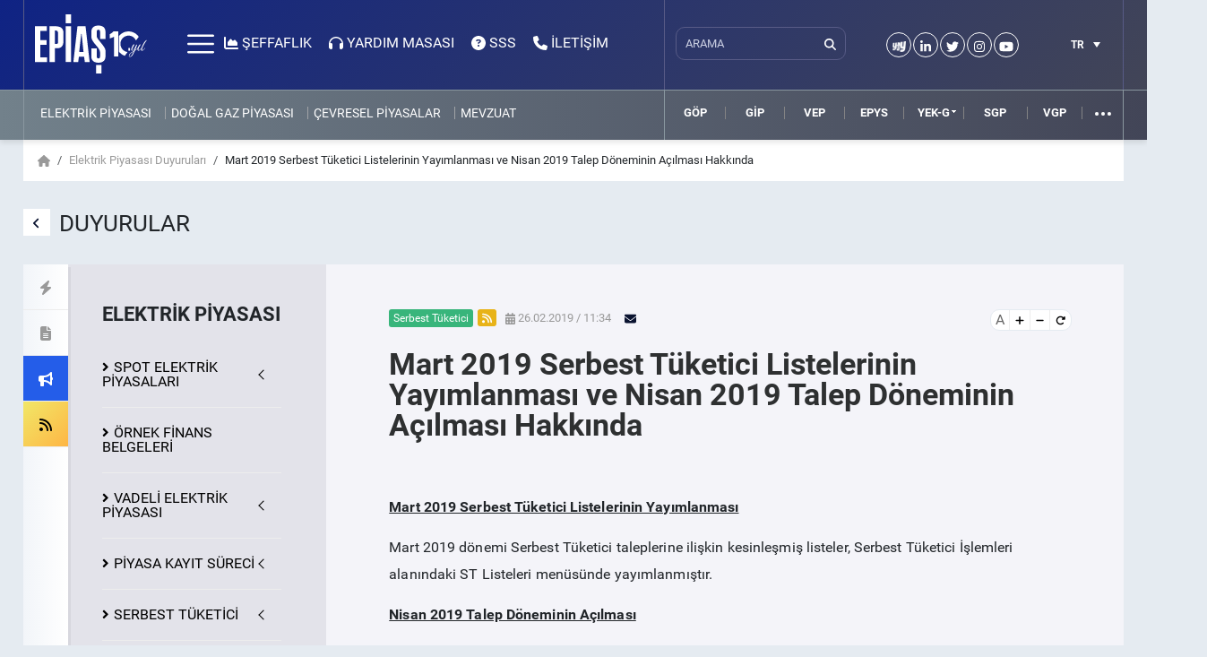

--- FILE ---
content_type: text/html; charset=UTF-8
request_url: https://www.epias.com.tr/tum-duyurular/piyasa-duyurulari/elektrik/serbest-tuketici/mart-2019-serbest-tuketici-listelerinin-yayimlanmasi-ve-nisan-2019-talep-doneminin-acilmasi-hakkinda/
body_size: 37919
content:


<!DOCTYPE html>
<html xmlns="http://www.w3.org/1999/xhtml">
	<head>
		<meta http-equiv="Content-Type" content="text/html; charset=utf-8" />
		<meta name="viewport" content="width=device-width, initial-scale=1">
		<meta name="status" content="EPIAS_OPENED">

		<title>EPİAŞ | Enerji Piyasaları İşletme A.Ş.</title>

		<link rel="apple-touch-icon" sizes="57x57" href="https://www.epias.com.tr/wp-content/themes/epias/images/favicon/apple-icon-57x57.png">
		<link rel="apple-touch-icon" sizes="60x60" href="https://www.epias.com.tr/wp-content/themes/epias/images/favicon/apple-icon-60x60.png">
		<link rel="apple-touch-icon" sizes="72x72" href="https://www.epias.com.tr/wp-content/themes/epias/images/favicon/apple-icon-72x72.png">
		<link rel="apple-touch-icon" sizes="76x76" href="https://www.epias.com.tr/wp-content/themes/epias/images/favicon/apple-icon-76x76.png">
		<link rel="apple-touch-icon" sizes="114x114" href="https://www.epias.com.tr/wp-content/themes/epias/images/favicon/apple-icon-114x114.png">
		<link rel="apple-touch-icon" sizes="120x120" href="https://www.epias.com.tr/wp-content/themes/epias/images/favicon/apple-icon-120x120.png">
		<link rel="apple-touch-icon" sizes="144x144" href="https://www.epias.com.tr/wp-content/themes/epias/images/favicon/apple-icon-144x144.png">
		<link rel="apple-touch-icon" sizes="152x152" href="https://www.epias.com.tr/wp-content/themes/epias/images/favicon/apple-icon-152x152.png">
		<link rel="apple-touch-icon" sizes="180x180" href="https://www.epias.com.tr/wp-content/themes/epias/images/favicon/apple-icon-180x180.png">
		<link rel="icon" type="image/png" sizes="192x192"  href="https://www.epias.com.tr/wp-content/themes/epias/images/favicon/android-icon-192x192.png">
		<link rel="icon" type="image/png" sizes="32x32" href="https://www.epias.com.tr/wp-content/themes/epias/images/favicon/favicon-32x32.png">
		<link rel="icon" type="image/png" sizes="96x96" href="https://www.epias.com.tr/wp-content/themes/epias/images/favicon/favicon-96x96.png">
		<link rel="icon" type="image/png" sizes="16x16" href="https://www.epias.com.tr/wp-content/themes/epias/images/favicon/favicon-16x16.png">
		<meta name="Resource-type" content="Document" />

						<meta name="Description" content="">
				<meta name="Keywords" content="">
				<meta property="og:url" content="https://www.epias.com.tr/tum-duyurular/piyasa-duyurulari/elektrik/serbest-tuketici/mart-2019-serbest-tuketici-listelerinin-yayimlanmasi-ve-nisan-2019-talep-doneminin-acilmasi-hakkinda/" />
				<meta property="og:type" content="website" />
				<meta property="og:title" content="Mart 2019 Serbest Tüketici Listelerinin Yayımlanması ve Nisan 2019 Talep Döneminin Açılması Hakkında" />
				<meta property="og:description" content="" />
				<meta property="og:image" content="" />
		<meta name='robots' content='max-image-preview:large' />
<link rel="alternate" hreflang="tr" href="https://www.epias.com.tr/tum-duyurular/piyasa-duyurulari/elektrik/serbest-tuketici/mart-2019-serbest-tuketici-listelerinin-yayimlanmasi-ve-nisan-2019-talep-doneminin-acilmasi-hakkinda/" />
<link rel="alternate" hreflang="x-default" href="https://www.epias.com.tr/tum-duyurular/piyasa-duyurulari/elektrik/serbest-tuketici/mart-2019-serbest-tuketici-listelerinin-yayimlanmasi-ve-nisan-2019-talep-doneminin-acilmasi-hakkinda/" />
<link rel='dns-prefetch' href='//ajax.googleapis.com' />
<link rel='dns-prefetch' href='//s.w.org' />
<link rel='stylesheet' id='wp-block-library-css'  href='https://www.epias.com.tr/wp-includes/css/dist/block-library/style.min.css?ver=6.0.11' type='text/css' media='all' />
<style id='global-styles-inline-css' type='text/css'>
body{--wp--preset--color--black: #000000;--wp--preset--color--cyan-bluish-gray: #abb8c3;--wp--preset--color--white: #ffffff;--wp--preset--color--pale-pink: #f78da7;--wp--preset--color--vivid-red: #cf2e2e;--wp--preset--color--luminous-vivid-orange: #ff6900;--wp--preset--color--luminous-vivid-amber: #fcb900;--wp--preset--color--light-green-cyan: #7bdcb5;--wp--preset--color--vivid-green-cyan: #00d084;--wp--preset--color--pale-cyan-blue: #8ed1fc;--wp--preset--color--vivid-cyan-blue: #0693e3;--wp--preset--color--vivid-purple: #9b51e0;--wp--preset--gradient--vivid-cyan-blue-to-vivid-purple: linear-gradient(135deg,rgba(6,147,227,1) 0%,rgb(155,81,224) 100%);--wp--preset--gradient--light-green-cyan-to-vivid-green-cyan: linear-gradient(135deg,rgb(122,220,180) 0%,rgb(0,208,130) 100%);--wp--preset--gradient--luminous-vivid-amber-to-luminous-vivid-orange: linear-gradient(135deg,rgba(252,185,0,1) 0%,rgba(255,105,0,1) 100%);--wp--preset--gradient--luminous-vivid-orange-to-vivid-red: linear-gradient(135deg,rgba(255,105,0,1) 0%,rgb(207,46,46) 100%);--wp--preset--gradient--very-light-gray-to-cyan-bluish-gray: linear-gradient(135deg,rgb(238,238,238) 0%,rgb(169,184,195) 100%);--wp--preset--gradient--cool-to-warm-spectrum: linear-gradient(135deg,rgb(74,234,220) 0%,rgb(151,120,209) 20%,rgb(207,42,186) 40%,rgb(238,44,130) 60%,rgb(251,105,98) 80%,rgb(254,248,76) 100%);--wp--preset--gradient--blush-light-purple: linear-gradient(135deg,rgb(255,206,236) 0%,rgb(152,150,240) 100%);--wp--preset--gradient--blush-bordeaux: linear-gradient(135deg,rgb(254,205,165) 0%,rgb(254,45,45) 50%,rgb(107,0,62) 100%);--wp--preset--gradient--luminous-dusk: linear-gradient(135deg,rgb(255,203,112) 0%,rgb(199,81,192) 50%,rgb(65,88,208) 100%);--wp--preset--gradient--pale-ocean: linear-gradient(135deg,rgb(255,245,203) 0%,rgb(182,227,212) 50%,rgb(51,167,181) 100%);--wp--preset--gradient--electric-grass: linear-gradient(135deg,rgb(202,248,128) 0%,rgb(113,206,126) 100%);--wp--preset--gradient--midnight: linear-gradient(135deg,rgb(2,3,129) 0%,rgb(40,116,252) 100%);--wp--preset--duotone--dark-grayscale: url('#wp-duotone-dark-grayscale');--wp--preset--duotone--grayscale: url('#wp-duotone-grayscale');--wp--preset--duotone--purple-yellow: url('#wp-duotone-purple-yellow');--wp--preset--duotone--blue-red: url('#wp-duotone-blue-red');--wp--preset--duotone--midnight: url('#wp-duotone-midnight');--wp--preset--duotone--magenta-yellow: url('#wp-duotone-magenta-yellow');--wp--preset--duotone--purple-green: url('#wp-duotone-purple-green');--wp--preset--duotone--blue-orange: url('#wp-duotone-blue-orange');--wp--preset--font-size--small: 13px;--wp--preset--font-size--medium: 20px;--wp--preset--font-size--large: 36px;--wp--preset--font-size--x-large: 42px;}.has-black-color{color: var(--wp--preset--color--black) !important;}.has-cyan-bluish-gray-color{color: var(--wp--preset--color--cyan-bluish-gray) !important;}.has-white-color{color: var(--wp--preset--color--white) !important;}.has-pale-pink-color{color: var(--wp--preset--color--pale-pink) !important;}.has-vivid-red-color{color: var(--wp--preset--color--vivid-red) !important;}.has-luminous-vivid-orange-color{color: var(--wp--preset--color--luminous-vivid-orange) !important;}.has-luminous-vivid-amber-color{color: var(--wp--preset--color--luminous-vivid-amber) !important;}.has-light-green-cyan-color{color: var(--wp--preset--color--light-green-cyan) !important;}.has-vivid-green-cyan-color{color: var(--wp--preset--color--vivid-green-cyan) !important;}.has-pale-cyan-blue-color{color: var(--wp--preset--color--pale-cyan-blue) !important;}.has-vivid-cyan-blue-color{color: var(--wp--preset--color--vivid-cyan-blue) !important;}.has-vivid-purple-color{color: var(--wp--preset--color--vivid-purple) !important;}.has-black-background-color{background-color: var(--wp--preset--color--black) !important;}.has-cyan-bluish-gray-background-color{background-color: var(--wp--preset--color--cyan-bluish-gray) !important;}.has-white-background-color{background-color: var(--wp--preset--color--white) !important;}.has-pale-pink-background-color{background-color: var(--wp--preset--color--pale-pink) !important;}.has-vivid-red-background-color{background-color: var(--wp--preset--color--vivid-red) !important;}.has-luminous-vivid-orange-background-color{background-color: var(--wp--preset--color--luminous-vivid-orange) !important;}.has-luminous-vivid-amber-background-color{background-color: var(--wp--preset--color--luminous-vivid-amber) !important;}.has-light-green-cyan-background-color{background-color: var(--wp--preset--color--light-green-cyan) !important;}.has-vivid-green-cyan-background-color{background-color: var(--wp--preset--color--vivid-green-cyan) !important;}.has-pale-cyan-blue-background-color{background-color: var(--wp--preset--color--pale-cyan-blue) !important;}.has-vivid-cyan-blue-background-color{background-color: var(--wp--preset--color--vivid-cyan-blue) !important;}.has-vivid-purple-background-color{background-color: var(--wp--preset--color--vivid-purple) !important;}.has-black-border-color{border-color: var(--wp--preset--color--black) !important;}.has-cyan-bluish-gray-border-color{border-color: var(--wp--preset--color--cyan-bluish-gray) !important;}.has-white-border-color{border-color: var(--wp--preset--color--white) !important;}.has-pale-pink-border-color{border-color: var(--wp--preset--color--pale-pink) !important;}.has-vivid-red-border-color{border-color: var(--wp--preset--color--vivid-red) !important;}.has-luminous-vivid-orange-border-color{border-color: var(--wp--preset--color--luminous-vivid-orange) !important;}.has-luminous-vivid-amber-border-color{border-color: var(--wp--preset--color--luminous-vivid-amber) !important;}.has-light-green-cyan-border-color{border-color: var(--wp--preset--color--light-green-cyan) !important;}.has-vivid-green-cyan-border-color{border-color: var(--wp--preset--color--vivid-green-cyan) !important;}.has-pale-cyan-blue-border-color{border-color: var(--wp--preset--color--pale-cyan-blue) !important;}.has-vivid-cyan-blue-border-color{border-color: var(--wp--preset--color--vivid-cyan-blue) !important;}.has-vivid-purple-border-color{border-color: var(--wp--preset--color--vivid-purple) !important;}.has-vivid-cyan-blue-to-vivid-purple-gradient-background{background: var(--wp--preset--gradient--vivid-cyan-blue-to-vivid-purple) !important;}.has-light-green-cyan-to-vivid-green-cyan-gradient-background{background: var(--wp--preset--gradient--light-green-cyan-to-vivid-green-cyan) !important;}.has-luminous-vivid-amber-to-luminous-vivid-orange-gradient-background{background: var(--wp--preset--gradient--luminous-vivid-amber-to-luminous-vivid-orange) !important;}.has-luminous-vivid-orange-to-vivid-red-gradient-background{background: var(--wp--preset--gradient--luminous-vivid-orange-to-vivid-red) !important;}.has-very-light-gray-to-cyan-bluish-gray-gradient-background{background: var(--wp--preset--gradient--very-light-gray-to-cyan-bluish-gray) !important;}.has-cool-to-warm-spectrum-gradient-background{background: var(--wp--preset--gradient--cool-to-warm-spectrum) !important;}.has-blush-light-purple-gradient-background{background: var(--wp--preset--gradient--blush-light-purple) !important;}.has-blush-bordeaux-gradient-background{background: var(--wp--preset--gradient--blush-bordeaux) !important;}.has-luminous-dusk-gradient-background{background: var(--wp--preset--gradient--luminous-dusk) !important;}.has-pale-ocean-gradient-background{background: var(--wp--preset--gradient--pale-ocean) !important;}.has-electric-grass-gradient-background{background: var(--wp--preset--gradient--electric-grass) !important;}.has-midnight-gradient-background{background: var(--wp--preset--gradient--midnight) !important;}.has-small-font-size{font-size: var(--wp--preset--font-size--small) !important;}.has-medium-font-size{font-size: var(--wp--preset--font-size--medium) !important;}.has-large-font-size{font-size: var(--wp--preset--font-size--large) !important;}.has-x-large-font-size{font-size: var(--wp--preset--font-size--x-large) !important;}
</style>
<link rel='stylesheet' id='wpml-legacy-dropdown-click-0-css'  href='//www.epias.com.tr/wp-content/plugins/sitepress-multilingual-cms/templates/language-switchers/legacy-dropdown-click/style.min.css?ver=1' type='text/css' media='all' />
<style id='wpml-legacy-dropdown-click-0-inline-css' type='text/css'>
.wpml-ls-statics-shortcode_actions{background-color:#ffffff;}.wpml-ls-statics-shortcode_actions, .wpml-ls-statics-shortcode_actions .wpml-ls-sub-menu, .wpml-ls-statics-shortcode_actions a {border-color:#cdcdcd;}.wpml-ls-statics-shortcode_actions a {color:#444444;background-color:#ffffff;}.wpml-ls-statics-shortcode_actions a:hover,.wpml-ls-statics-shortcode_actions a:focus {color:#000000;background-color:#eeeeee;}.wpml-ls-statics-shortcode_actions .wpml-ls-current-language>a {color:#444444;background-color:#ffffff;}.wpml-ls-statics-shortcode_actions .wpml-ls-current-language:hover>a, .wpml-ls-statics-shortcode_actions .wpml-ls-current-language>a:focus {color:#000000;background-color:#eeeeee;}
</style>
<script type='text/javascript' src='https://ajax.googleapis.com/ajax/libs/jquery/3.6.0/jquery.min.js?ver=3.6.0' id='jquery-js'></script>
<script type='text/javascript' src='//www.epias.com.tr/wp-content/plugins/sitepress-multilingual-cms/templates/language-switchers/legacy-dropdown-click/script.min.js?ver=1' id='wpml-legacy-dropdown-click-0-js'></script>
<script type='text/javascript' src='https://www.epias.com.tr/wp-content/themes/epias/js/popper.min.js?ver=6.0.11' id='popper-js'></script>
<script type='text/javascript' src='https://www.epias.com.tr/wp-content/themes/epias/3rd-party/datatables/js/jquery.dataTables.min.js?ver=6.0.11' id='dataTables-js'></script>
<script type='text/javascript' src='https://www.epias.com.tr/wp-content/themes/epias/fonts/fontawesome-6.2.0/js/fontawesome.min.js?ver=6.0.11' id='fontawesome-js'></script>
<script type='text/javascript' src='https://www.epias.com.tr/wp-content/themes/epias/fonts/fontawesome-6.2.0/js/solid.min.js?ver=6.0.11' id='solid-js'></script>
<script type='text/javascript' src='https://www.epias.com.tr/wp-content/themes/epias/fonts/fontawesome-6.2.0/js/brands.min.js?ver=6.0.11' id='brands-js'></script>
<script type='text/javascript' src='https://www.epias.com.tr/wp-content/themes/epias/3rd-party/marquee.1.5.0/jquery.marquee.min.js?ver=6.0.11' id='marquee-js'></script>
<script type='text/javascript' src='https://www.epias.com.tr/wp-content/themes/epias/3rd-party/jquery-ui-1.14.1/jquery-ui.min.js?ver=6.0.11' id='jqueryui-js'></script>
<script type='text/javascript' src='https://www.epias.com.tr/wp-content/themes/epias/3rd-party/datatables/yadcf/jquery.dataTables.yadcf.js?ver=6.0.11' id='dataTablesyadf-js'></script>
<script type='text/javascript' src='https://www.epias.com.tr/wp-content/themes/epias/3rd-party/fullscreen/jquery.fullPage.js?ver=6.0.11' id='scrolloverflow-js'></script>
<script type='text/javascript' src='https://www.epias.com.tr/wp-content/themes/epias/3rd-party/metismenu/metisMenu.min.js?ver=6.0.11' id='metisMenu-js'></script>
<script type='text/javascript' src='https://www.epias.com.tr/wp-content/themes/epias/js/jquery.cookie.min.js?ver=6.0.11' id='cookie-js'></script>
<script type='text/javascript' src='https://www.epias.com.tr/wp-content/themes/epias/3rd-party/bootstrap-5.3.8/js/bootstrap.min.js?ver=6.0.11' id='bootstrap-js'></script>
<script type='text/javascript' src='https://www.epias.com.tr/wp-content/themes/epias/js/jquery.scrollbar.js?ver=6.0.11' id='scrollbar-js'></script>
<script type='text/javascript' src='https://www.epias.com.tr/wp-content/themes/epias/js/classie.js?ver=6.0.11' id='classie-js'></script>
<script type='text/javascript' src='https://www.epias.com.tr/wp-content/themes/epias/js/epias_theme_common.js?ver=6.0.11' id='epias_theme_common_min-js'></script>
<link rel="EditURI" type="application/rsd+xml" title="RSD" href="https://www.epias.com.tr/xmlrpc.php?rsd" />
<link rel="wlwmanifest" type="application/wlwmanifest+xml" href="https://www.epias.com.tr/wp-includes/wlwmanifest.xml" /> 
<meta name="generator" content="WordPress 6.0.11" />
<link rel="canonical" href="https://www.epias.com.tr/tum-duyurular/piyasa-duyurulari/elektrik/serbest-tuketici/mart-2019-serbest-tuketici-listelerinin-yayimlanmasi-ve-nisan-2019-talep-doneminin-acilmasi-hakkinda/" />
<link rel='shortlink' href='https://www.epias.com.tr/?p=10743' />
<link rel="alternate" type="application/json+oembed" href="https://www.epias.com.tr/wp-json/oembed/1.0/embed?url=https%3A%2F%2Fwww.epias.com.tr%2Ftum-duyurular%2Fpiyasa-duyurulari%2Felektrik%2Fserbest-tuketici%2Fmart-2019-serbest-tuketici-listelerinin-yayimlanmasi-ve-nisan-2019-talep-doneminin-acilmasi-hakkinda%2F" />
<link rel="alternate" type="text/xml+oembed" href="https://www.epias.com.tr/wp-json/oembed/1.0/embed?url=https%3A%2F%2Fwww.epias.com.tr%2Ftum-duyurular%2Fpiyasa-duyurulari%2Felektrik%2Fserbest-tuketici%2Fmart-2019-serbest-tuketici-listelerinin-yayimlanmasi-ve-nisan-2019-talep-doneminin-acilmasi-hakkinda%2F&#038;format=xml" />
<meta name="generator" content="WPML ver:4.5.8 stt:1,55;" />
		<link href="https://www.epias.com.tr/wp-content/themes/epias/fonts/fontawesome-6.2.0/css/svg-with-js.min.css" rel="stylesheet" type="text/css"> 
		<link href="https://www.epias.com.tr/wp-content/themes/epias/3rd-party/bootstrap-5.3.8/css/bootstrap.min.css" rel="stylesheet" type="text/css"> 
		<link rel="stylesheet" type="text/css" href="https://www.epias.com.tr/wp-content/themes/epias/style.css?v=4.3" />
		<link rel="stylesheet" href="https://www.epias.com.tr/wp-content/themes/epias/3rd-party/jquery-ui-1.14.1/jquery-ui.min.css"> 
		<link href="https://www.epias.com.tr/wp-content/themes/epias/3rd-party/datatables/css/jquery.dataTables.min.css" rel="stylesheet">
		<link href="https://www.epias.com.tr/wp-content/themes/epias/3rd-party/datatables/yadcf/jquery.dataTables.yadcf.css" rel="stylesheet">
		<link rel="stylesheet" type="text/css" href="https://www.epias.com.tr/wp-content/themes/epias/3rd-party/fullscreen/jquery.fullPage.css" />
		<link rel="stylesheet" type="text/css" href="https://www.epias.com.tr/wp-content/themes/epias/3rd-party/metismenu/metisMenu.min.css" />
	</head>
	<!-- Global site tag (gtag.js) - Google Analytics -->
	<script async src="https://www.googletagmanager.com/gtag/js?id=UA-65828462-1"></script>
	<script>
		window.dataLayer = window.dataLayer || [];
		function gtag(){dataLayer.push(arguments);}
		gtag('js', new Date());

		gtag('config', 'UA-65828462-1');
	</script>

				<body data-page="homepage" data-header="inverse" class="post-template-default single single-post postid-10743 single-format-standard scroll">
	
	
	<div class="kurumsal-menu transition">
		<div class="kurumsal-menu-icerik transition">
			<div class="nomargin" id="menuaccordion">
				<div class="mobil-arama">
					<form role="search" method="get" id="searchform" action="https://www.epias.com.tr/">
						<div class="searchinp">
							<input type="text" width="200" placeholder="ARAMA" class="arama-input" name="s" id="s" />
							<input type="hidden" name="search-category" class="form-control" value="genel" />
							<button type="submit" id="searchsubmit"><i class="fas fa-search"></i></button>
						</div>
					</form>
				</div>
				<div class="accordion" id="accordionhide">
											<div class="accordion-item">
							<h2 class="accordion-header">
																	<button class="btn btn-link" type="button" data-bs-toggle="collapse" data-bs-target="#collapse1">
										KURUMSAL									</button>
															</h2>
															<div id="collapse1" class="accordion-collapse collapse" data-bs-parent="#accordionhide">
									<div class="accordion-body">
										<ul id="menu-kurumsal-menu" class="main metismenu"><li id="menu-item-9673" class="menu-item menu-item-type-post_type menu-item-object-page menu-item-has-children menu-item-9673"><a href="https://www.epias.com.tr/epias-kurumsal/hakkimizda/">HAKKIMIZDA</a>
<ul class="sub-menu">
	<li id="menu-item-33566" class="menu-item menu-item-type-post_type menu-item-object-page menu-item-33566"><a href="https://www.epias.com.tr/epias-kurumsal/biz-kimiz/">BİZ KİMİZ</a></li>
	<li id="menu-item-26687" class="menu-item menu-item-type-post_type menu-item-object-page menu-item-26687"><a href="https://www.epias.com.tr/epias-kurumsal/tarihce/">TARİHÇE</a></li>
	<li id="menu-item-27124" class="menu-item menu-item-type-post_type menu-item-object-page menu-item-27124"><a href="https://www.epias.com.tr/epias-kurumsal/kurumsal-ilkeler/">KURUMSAL İLKELERİMİZ</a></li>
	<li id="menu-item-9686" class="menu-item menu-item-type-post_type menu-item-object-page menu-item-9686"><a href="https://www.epias.com.tr/epias-kurumsal/yonetim-kurulu/">YÖNETİM KURULU</a></li>
	<li id="menu-item-9676" class="menu-item menu-item-type-post_type menu-item-object-page menu-item-9676"><a href="https://www.epias.com.tr/epias-kurumsal/ust-yonetim/">ÜST YÖNETİM</a></li>
	<li id="menu-item-9677" class="menu-item menu-item-type-post_type menu-item-object-page menu-item-9677"><a href="https://www.epias.com.tr/epias-kurumsal/organizasyon-semasi/">ORGANİZASYON ŞEMASI</a></li>
	<li id="menu-item-9682" class="menu-item menu-item-type-post_type menu-item-object-page menu-item-9682"><a href="https://www.epias.com.tr/epias-kurumsal/hissedarlarimiz/">HİSSEDARLARIMIZ</a></li>
</ul>
</li>
<li id="menu-item-9675" class="menu-item menu-item-type-post_type menu-item-object-page menu-item-9675"><a href="https://www.epias.com.tr/epias-kurumsal/mevzuat/">MEVZUAT</a></li>
<li id="menu-item-29356" class="menu-item menu-item-type-custom menu-item-object-custom menu-item-has-children menu-item-29356"><a href="#">KALİTE POLİTİKALARIMIZ VE BELGELERİMİZ</a>
<ul class="sub-menu">
	<li id="menu-item-28272" class="menu-item menu-item-type-post_type menu-item-object-page menu-item-28272"><a href="https://www.epias.com.tr/epias-kurumsal/kalite-politikamiz/">KALİTE POLİTİKAMIZ</a></li>
	<li id="menu-item-28248" class="menu-item menu-item-type-post_type menu-item-object-page menu-item-28248"><a href="https://www.epias.com.tr/epias-kurumsal/bgys-politikamiz/">BGYS POLİTİKAMIZ</a></li>
	<li id="menu-item-38695" class="menu-item menu-item-type-post_type menu-item-object-page menu-item-38695"><a href="https://www.epias.com.tr/epias-kurumsal/kalite-politikamiz/bt-hizmet-yonetim-sistemi-politikamiz/">BT HİZMET YÖNETİM SİSTEMİ POLİTİKAMIZ</a></li>
	<li id="menu-item-27334" class="menu-item menu-item-type-post_type menu-item-object-page menu-item-27334"><a href="https://www.epias.com.tr/epias-kurumsal/is-sagligi-ve-guvenligi-politikamiz/">İŞ SAĞLIĞI VE GÜVENLİĞİ POLİTİKAMIZ</a></li>
</ul>
</li>
<li id="menu-item-28251" class="menu-item menu-item-type-post_type menu-item-object-page menu-item-28251"><a href="https://www.epias.com.tr/epias-kurumsal/kvkk-aydinlatma-beyani/">KVKK AYDINLATMA BEYANI</a></li>
<li id="menu-item-9681" class="menu-item menu-item-type-post_type menu-item-object-page menu-item-9681"><a href="https://www.epias.com.tr/epias-kurumsal/kariyer/">KARİYER</a></li>
<li id="menu-item-29357" class="menu-item menu-item-type-custom menu-item-object-custom menu-item-has-children menu-item-29357"><a href="#">YAYINLARIMIZ</a>
<ul class="sub-menu">
	<li id="menu-item-9683" class="menu-item menu-item-type-post_type menu-item-object-page menu-item-9683"><a href="https://www.epias.com.tr/epias-kurumsal/faaliyet-raporlarimiz/">FAALİYET RAPORLARIMIZ</a></li>
	<li id="menu-item-19669" class="menu-item menu-item-type-post_type menu-item-object-page menu-item-19669"><a href="https://www.epias.com.tr/epias-kurumsal/stratejik-planlarimiz/">STRATEJİK PLANLARIMIZ</a></li>
</ul>
</li>
<li id="menu-item-29355" class="menu-item menu-item-type-post_type menu-item-object-page menu-item-29355"><a href="https://www.epias.com.tr/epias-kurumsal/kurumsal-materyaller/">KURUMSAL MATERYALLER</a></li>
</ul>									</div>
								</div>
													</div>
											<div class="accordion-item">
							<h2 class="accordion-header">
																	<button class="btn btn-link" type="button" data-bs-toggle="collapse" data-bs-target="#collapse2">
										ELEKTRİK PİYASASI									</button>
															</h2>
															<div id="collapse2" class="accordion-collapse collapse" data-bs-parent="#accordionhide">
									<div class="accordion-body">
										<ul id="menu-elektrik-menu" class="main metismenu"><li id="menu-item-9565" class="menu-item menu-item-type-custom menu-item-object-custom menu-item-has-children menu-item-9565"><a href="#">SPOT ELEKTRİK PİYASALARI</a>
<ul class="sub-menu">
	<li id="menu-item-10102" class="menu-item menu-item-type-custom menu-item-object-custom menu-item-has-children menu-item-10102"><a href="#">GÜN İÇİ PİYASASI</a>
	<ul class="sub-menu">
		<li id="menu-item-9551" class="menu-item menu-item-type-post_type menu-item-object-page menu-item-9551"><a href="https://www.epias.com.tr/gun-ici-piyasasi/giris/">Giriş</a></li>
		<li id="menu-item-9552" class="menu-item menu-item-type-post_type menu-item-object-page menu-item-9552"><a href="https://www.epias.com.tr/gun-ici-piyasasi/genel-esaslar/">Genel Esaslar</a></li>
		<li id="menu-item-9553" class="menu-item menu-item-type-post_type menu-item-object-page menu-item-9553"><a href="https://www.epias.com.tr/gun-ici-piyasasi/surecler/">Süreçler</a></li>
		<li id="menu-item-9554" class="menu-item menu-item-type-post_type menu-item-object-page menu-item-9554"><a href="https://www.epias.com.tr/gun-ici-piyasasi/teklifler/">Teklifler</a></li>
		<li id="menu-item-9555" class="menu-item menu-item-type-post_type menu-item-object-page menu-item-9555"><a href="https://www.epias.com.tr/gun-ici-piyasasi/eslestirme/">Eşleştirme</a></li>
		<li id="menu-item-10110" class="menu-item menu-item-type-post_type menu-item-object-page menu-item-10110"><a href="https://www.epias.com.tr/gun-ici-piyasasi/gip-kullanici-kilavuzu/">GİP Kullanıcı Kılavuzu</a></li>
		<li id="menu-item-10085" class="menu-item menu-item-type-post_type menu-item-object-page menu-item-10085"><a href="https://www.epias.com.tr/gun-ici-piyasasi/test-ortami-ve-web-servis/">Test Ortamı ve Web Servis</a></li>
	</ul>
</li>
	<li id="menu-item-10103" class="menu-item menu-item-type-custom menu-item-object-custom menu-item-has-children menu-item-10103"><a href="#">GÜN ÖNCESİ PİYASASI</a>
	<ul class="sub-menu">
		<li id="menu-item-9558" class="menu-item menu-item-type-post_type menu-item-object-page menu-item-9558"><a href="https://www.epias.com.tr/gun-oncesi-piyasasi/giris/">Giriş</a></li>
		<li id="menu-item-9559" class="menu-item menu-item-type-post_type menu-item-object-page menu-item-9559"><a href="https://www.epias.com.tr/gun-oncesi-piyasasi/genel-esaslar/">Genel Esaslar</a></li>
		<li id="menu-item-9560" class="menu-item menu-item-type-post_type menu-item-object-page menu-item-9560"><a href="https://www.epias.com.tr/gun-oncesi-piyasasi/surecler/">Süreçler</a></li>
		<li id="menu-item-9561" class="menu-item menu-item-type-post_type menu-item-object-page menu-item-9561"><a href="https://www.epias.com.tr/gun-oncesi-piyasasi/teklifler/">Teklifler</a></li>
		<li id="menu-item-9562" class="menu-item menu-item-type-post_type menu-item-object-page menu-item-9562"><a href="https://www.epias.com.tr/gun-oncesi-piyasasi/eslestirme/">Eşleştirme</a></li>
		<li id="menu-item-9563" class="menu-item menu-item-type-post_type menu-item-object-page menu-item-9563"><a href="https://www.epias.com.tr/gun-oncesi-piyasasi/gop-kullanici-kilavuzu/">GOP Kullanıcı Kılavuzu</a></li>
		<li id="menu-item-9564" class="menu-item menu-item-type-post_type menu-item-object-page menu-item-9564"><a href="https://www.epias.com.tr/gun-oncesi-piyasasi/test-ortami-ve-web-servis/">Test Ortamı ve Web Servis</a></li>
	</ul>
</li>
	<li id="menu-item-10104" class="menu-item menu-item-type-custom menu-item-object-custom menu-item-has-children menu-item-10104"><a href="#">DENGELEME GÜÇ PİYASASI</a>
	<ul class="sub-menu">
		<li id="menu-item-9542" class="menu-item menu-item-type-post_type menu-item-object-page menu-item-9542"><a href="https://www.epias.com.tr/genel-esaslar/">Genel Esaslar</a></li>
		<li id="menu-item-9544" class="menu-item menu-item-type-post_type menu-item-object-page menu-item-9544"><a href="https://www.epias.com.tr/dgp-sureci/">DGP Süreci</a></li>
		<li id="menu-item-9545" class="menu-item menu-item-type-post_type menu-item-object-page menu-item-9545"><a href="https://www.epias.com.tr/kesinlesmis-gunluk-uretim-programi/">Kesinleşmiş Günlük Üretim Programı (KGÜP)</a></li>
		<li id="menu-item-9546" class="menu-item menu-item-type-post_type menu-item-object-page menu-item-9546"><a href="https://www.epias.com.tr/dgp-teklif-kapasitesi-teklif-yapilari/">DGP Teklif Kapasitesi – Teklif Yapıları</a></li>
		<li id="menu-item-9547" class="menu-item menu-item-type-post_type menu-item-object-page menu-item-9547"><a href="https://www.epias.com.tr/talimat-etiketlendirme-esaslari/">Talimat Etiketlendirme Esasları</a></li>
		<li id="menu-item-9548" class="menu-item menu-item-type-post_type menu-item-object-page menu-item-9548"><a href="https://www.epias.com.tr/dgpde-verilen-talimatlar/">DGP’de Verilen Talimatlar</a></li>
		<li id="menu-item-9549" class="menu-item menu-item-type-post_type menu-item-object-page menu-item-9549"><a href="https://www.epias.com.tr/smf-hesaplanmasi/">Sistem Marjinal Fiyatı (SMF) Hesaplanması</a></li>
	</ul>
</li>
</ul>
</li>
<li id="menu-item-29054" class="menu-item menu-item-type-post_type menu-item-object-page menu-item-29054"><a href="https://www.epias.com.tr/ornek-finans-belgeleri-2/">ÖRNEK FİNANS BELGELERİ</a></li>
<li id="menu-item-27915" class="menu-item menu-item-type-custom menu-item-object-custom menu-item-has-children menu-item-27915"><a href="#">VADELİ ELEKTRİK PİYASASI</a>
<ul class="sub-menu">
	<li id="menu-item-27914" class="menu-item menu-item-type-post_type menu-item-object-page menu-item-27914"><a href="https://www.epias.com.tr/vadeli-elektrik-piyasasi/giris/">Giriş</a></li>
	<li id="menu-item-42439" class="menu-item menu-item-type-post_type menu-item-object-page menu-item-42439"><a href="https://www.epias.com.tr/vadeli-elektrik-piyasasi/piyasa-yapicilik-yukumlulukleri/">Piyasa Yapıcılık Yükümlülükleri</a></li>
	<li id="menu-item-27913" class="menu-item menu-item-type-post_type menu-item-object-page menu-item-27913"><a href="https://www.epias.com.tr/vadeli-elektrik-piyasasi/kontrat-ozet-bilgiler/">Kontrat Özet Bilgiler</a></li>
	<li id="menu-item-29594" class="menu-item menu-item-type-post_type menu-item-object-page menu-item-29594"><a href="https://www.epias.com.tr/vadeli-elektrik-piyasasi/pozisyon-limitleri-hesaplama-metodolojisi/">Pozisyon Limitleri Hesaplama Metodolojisi</a></li>
	<li id="menu-item-27912" class="menu-item menu-item-type-post_type menu-item-object-page menu-item-27912"><a href="https://www.epias.com.tr/vadeli-elektrik-piyasasi/seans-surecleri/">Seans Süreçleri</a></li>
	<li id="menu-item-27911" class="menu-item menu-item-type-post_type menu-item-object-page menu-item-27911"><a href="https://www.epias.com.tr/vadeli-elektrik-piyasasi/vep-kullanici-kilavuzu/">VEP Kullanıcı Kılavuzu</a></li>
	<li id="menu-item-27910" class="menu-item menu-item-type-post_type menu-item-object-page menu-item-27910"><a href="https://www.epias.com.tr/vadeli-elektrik-piyasasi/test-ortami-ve-web-servis/">Test Ortamı ve Web Servis</a></li>
	<li id="menu-item-29060" class="menu-item menu-item-type-post_type menu-item-object-page menu-item-29060"><a href="https://www.epias.com.tr/vadeli-elektrik-piyasasi/ornek-finans-belgeleri/">Örnek Finans Belgeleri</a></li>
</ul>
</li>
<li id="menu-item-10333" class="menu-item menu-item-type-custom menu-item-object-custom menu-item-has-children menu-item-10333"><a href="#"><span class=“menumobil“>PİYASA</span> KAYIT <span class=“menumobil“>SÜRECİ</span></a>
<ul class="sub-menu">
	<li id="menu-item-9575" class="menu-item menu-item-type-post_type menu-item-object-page menu-item-9575"><a href="https://www.epias.com.tr/piyasa-kayit-sureci/uretim-ve-osb-uretim-lisansi-sahibi-tuzel-kisiler-icin-kayit-islemleri/">Üretim ve OSB Üretim Lisansı Sahibi Tüzel Kişiler İçin Kayıt İşlemleri</a></li>
	<li id="menu-item-9576" class="menu-item menu-item-type-post_type menu-item-object-page menu-item-9576"><a href="https://www.epias.com.tr/piyasa-kayit-sureci/tedarik-lisansi-sahibi-tuzel-kisiler-icin-kayit-islemleri/">Tedarik ve Toplayıcılık Lisansı Sahibi Tüzel Kişiler İçin Kayıt İşlemleri</a></li>
	<li id="menu-item-9577" class="menu-item menu-item-type-post_type menu-item-object-page menu-item-9577"><a href="https://www.epias.com.tr/piyasa-kayit-sureci/osb-dagitim-lisansi-sahibi-tuzel-kisiler-icin-kayit-islemleri/">OSB Dağıtım Lisansı Sahibi Tüzel Kişiler için Kayıt İşlemleri</a></li>
	<li id="menu-item-9578" class="menu-item menu-item-type-post_type menu-item-object-page menu-item-9578"><a href="https://www.epias.com.tr/piyasa-kayit-sureci/dengeleme-ve-uzlastirma-sistemi-formlari/">Dengeleme ve Uzlaştırma Sistemi Formları</a></li>
	<li id="menu-item-35973" class="menu-item menu-item-type-custom menu-item-object-custom menu-item-35973"><a href="https://kayit.epias.com.tr/electricity-markets/electricity-markets-registration-form">Online Kayıt</a></li>
</ul>
</li>
<li id="menu-item-10489" class="menu-item menu-item-type-custom menu-item-object-custom menu-item-has-children menu-item-10489"><a href="#">SERBEST TÜKETİCİ</a>
<ul class="sub-menu">
	<li id="menu-item-30869" class="menu-item menu-item-type-post_type menu-item-object-page menu-item-30869"><a href="https://www.epias.com.tr/serbest-tuketici/serbest-tuketici-kavrami/">Genel Bilgiler</a></li>
	<li id="menu-item-30868" class="menu-item menu-item-type-post_type menu-item-object-page menu-item-30868"><a href="https://www.epias.com.tr/serbest-tuketici/serbest-tuketici-veri-tabani/">Serbest Tüketici Veri Tabanı</a></li>
	<li id="menu-item-30867" class="menu-item menu-item-type-post_type menu-item-object-page menu-item-30867"><a href="https://www.epias.com.tr/serbest-tuketici/serbest-tuketici-talep-surecleri/">Serbest Tüketici Talep Süreçleri</a></li>
	<li id="menu-item-30866" class="menu-item menu-item-type-post_type menu-item-object-page menu-item-30866"><a href="https://www.epias.com.tr/serbest-tuketici/talep-sorunlari-yonetimi/">Talep Sorunları Yönetimi</a></li>
	<li id="menu-item-30865" class="menu-item menu-item-type-post_type menu-item-object-page menu-item-30865"><a href="https://www.epias.com.tr/serbest-tuketici/endeks-ve-ek-tuketim-islemleri/">Endeks ve Ek Tüketim İşlemleri</a></li>
	<li id="menu-item-30864" class="menu-item menu-item-type-post_type menu-item-object-page menu-item-30864"><a href="https://www.epias.com.tr/serbest-tuketici/serbest-tuketici-portali/">Serbest Tüketici Portali</a></li>
	<li id="menu-item-30860" class="menu-item menu-item-type-custom menu-item-object-custom menu-item-30860"><a href="https://www.epias.com.tr/serbest-tuketici/talep-surecleri/">DUY Kapsamında Belirlenen Talep Süreçleri</a></li>
	<li id="menu-item-30863" class="menu-item menu-item-type-post_type menu-item-object-page menu-item-has-children menu-item-30863"><a href="https://www.epias.com.tr/serbest-tuketici/kullanim-kilavuzlari-ve-formlar/">Kullanım Kılavuzları ve Formlar</a>
	<ul class="sub-menu">
		<li id="menu-item-10496" class="menu-item menu-item-type-post_type menu-item-object-page menu-item-10496"><a href="https://www.epias.com.tr/serbest-tuketici/serbest-tuketici-islemleri-formlari-ve-kilavuzlari/">Tedarikçi Formları ve Kılavuzları</a></li>
		<li id="menu-item-10498" class="menu-item menu-item-type-post_type menu-item-object-page menu-item-10498"><a href="https://www.epias.com.tr/serbest-tuketici/sayac-okuyan-kurum-form-ve-kilavuzlari/">Sayaç Okuyan Kurum Formları ve Kılavuzları</a></li>
	</ul>
</li>
</ul>
</li>
<li id="menu-item-10341" class="menu-item menu-item-type-custom menu-item-object-custom menu-item-has-children menu-item-10341"><a href="#">MALİ UZLAŞTIRMA</a>
<ul class="sub-menu">
	<li id="menu-item-9567" class="menu-item menu-item-type-post_type menu-item-object-page menu-item-9567"><a href="https://www.epias.com.tr/uzlastirma/giris/">Giriş</a></li>
	<li id="menu-item-9568" class="menu-item menu-item-type-post_type menu-item-object-page menu-item-9568"><a href="https://www.epias.com.tr/uzlastirma/aylik-uzlastirma-bildirim-sureci/">Aylık Uzlaştırma Bildirim Süreci</a></li>
	<li id="menu-item-9569" class="menu-item menu-item-type-post_type menu-item-object-page menu-item-9569"><a href="https://www.epias.com.tr/uzlastirma/gop-uzlastirma-sureci/">GÖP Uzlaştırma Süreçleri</a></li>
	<li id="menu-item-34790" class="menu-item menu-item-type-post_type menu-item-object-page menu-item-34790"><a href="https://www.epias.com.tr/uzlastirma/gip-uzlastirma-surecleri/">GİP Uzlaştırma Süreçleri</a></li>
	<li id="menu-item-34789" class="menu-item menu-item-type-post_type menu-item-object-page menu-item-34789"><a href="https://www.epias.com.tr/uzlastirma/uzlastirma-surecleri-avans/">Uzlaştırma Süreçleri (Avans)</a></li>
	<li id="menu-item-34788" class="menu-item menu-item-type-post_type menu-item-object-page menu-item-34788"><a href="https://www.epias.com.tr/uzlastirma/ikili-anlasmalar/">İkili Anlaşmalar</a></li>
	<li id="menu-item-9570" class="menu-item menu-item-type-post_type menu-item-object-page menu-item-9570"><a href="https://www.epias.com.tr/uzlastirma/dgp-uzlastirma-sureci/">Dengeleme Güç Piyasası Süreçleri</a></li>
	<li id="menu-item-9571" class="menu-item menu-item-type-post_type menu-item-object-page menu-item-9571"><a href="https://www.epias.com.tr/uzlastirma/enerji-dengesizliklerinin-uzlastirmasi/">Enerji Dengesizliklerinin Uzlaştırması</a></li>
	<li id="menu-item-9572" class="menu-item menu-item-type-post_type menu-item-object-page menu-item-9572"><a href="https://www.epias.com.tr/uzlastirma/itirazlar-gddk/">İtirazlar ve GDDK Süreci</a></li>
	<li id="menu-item-9573" class="menu-item menu-item-type-post_type menu-item-object-page menu-item-9573"><a href="https://www.epias.com.tr/uzlastirma/net-toplam-bakiyenin-piyasa-katilimcilarina-dagitilmasi/">Piyasa İşletim Ücreti</a></li>
	<li id="menu-item-34787" class="menu-item menu-item-type-post_type menu-item-object-page menu-item-34787"><a href="https://www.epias.com.tr/uzlastirma/yekdem/">YEKDEM</a></li>
	<li id="menu-item-32800" class="menu-item menu-item-type-post_type menu-item-object-page menu-item-32800"><a href="https://www.epias.com.tr/uzlastirma/vadeli-elektrik-piyasasi-uzlastirmasi/">Vadeli Elektrik Piyasası Uzlaştırması</a></li>
	<li id="menu-item-32799" class="menu-item menu-item-type-post_type menu-item-object-page menu-item-32799"><a href="https://www.epias.com.tr/uzlastirma/yek-g-sistemi-ve-organize-yek-g-piyasasi-uzlastirma-hesaplamalari/">YEK-G Sistemi ve Organize YEK-G Piyasası Uzlaştırma Hesaplamaları</a></li>
</ul>
</li>
<li id="menu-item-28917" class="menu-item menu-item-type-custom menu-item-object-custom menu-item-has-children menu-item-28917"><a href="#">TEMİNAT</a>
<ul class="sub-menu">
	<li id="menu-item-28916" class="menu-item menu-item-type-post_type menu-item-object-page menu-item-28916"><a href="https://www.epias.com.tr/teminat/giris/">Giriş</a></li>
	<li id="menu-item-28918" class="menu-item menu-item-type-post_type menu-item-object-page menu-item-has-children menu-item-28918"><a href="https://www.epias.com.tr/teminat/teminat-usul-ve-esaslari-kapsamindaki-teminatlar/">Teminat Usul ve Esasları Kapsamındaki Teminatlar</a>
	<ul class="sub-menu">
		<li id="menu-item-28919" class="menu-item menu-item-type-post_type menu-item-object-page menu-item-28919"><a href="https://www.epias.com.tr/teminat/teminat-usul-ve-esaslari-kapsamindaki-teminatlar/baslangic-teminati/">Başlangıç Teminatı</a></li>
		<li id="menu-item-28920" class="menu-item menu-item-type-post_type menu-item-object-page menu-item-28920"><a href="https://www.epias.com.tr/teminat/teminat-usul-ve-esaslari-kapsamindaki-teminatlar/gogi-teminati/">GÖGİ Teminatı</a></li>
		<li id="menu-item-28923" class="menu-item menu-item-type-post_type menu-item-object-page menu-item-has-children menu-item-28923"><a href="https://www.epias.com.tr/teminat/teminat-usul-ve-esaslari-kapsamindaki-teminatlar/ek-teminat/">Ek Teminat</a>
		<ul class="sub-menu">
			<li id="menu-item-28921" class="menu-item menu-item-type-post_type menu-item-object-page menu-item-28921"><a href="https://www.epias.com.tr/teminat/teminat-usul-ve-esaslari-kapsamindaki-teminatlar/ek-teminat/dengesizlik-teminati/">Dengesizlik Teminatı</a></li>
			<li id="menu-item-28922" class="menu-item menu-item-type-post_type menu-item-object-page menu-item-28922"><a href="https://www.epias.com.tr/teminat/teminat-usul-ve-esaslari-kapsamindaki-teminatlar/ek-teminat/risk-teminati/">Risk Teminatı</a></li>
			<li id="menu-item-28924" class="menu-item menu-item-type-post_type menu-item-object-page menu-item-28924"><a href="https://www.epias.com.tr/teminat/teminat-usul-ve-esaslari-kapsamindaki-teminatlar/ek-teminat/yek-teminati/">YEK Teminatı</a></li>
		</ul>
</li>
		<li id="menu-item-28925" class="menu-item menu-item-type-post_type menu-item-object-page menu-item-28925"><a href="https://www.epias.com.tr/teminat/teminat-usul-ve-esaslari-kapsamindaki-teminatlar/teminat-usul-ve-esaslari-kapsamindaki-surecler/">Teminat Usul Ve Esasları Kapsamındaki Süreçler</a></li>
		<li id="menu-item-36449" class="menu-item menu-item-type-post_type menu-item-object-page menu-item-36449"><a href="https://www.epias.com.tr/teminat/teminat-usul-ve-esaslari-kapsamindaki-teminatlar/web-servis/">Web Servis</a></li>
	</ul>
</li>
	<li id="menu-item-28926" class="menu-item menu-item-type-post_type menu-item-object-page menu-item-has-children menu-item-28926"><a href="https://www.epias.com.tr/teminat/vadeli-elektrik-piyasasi-kapsamindaki-teminatlar/">Vadeli Elektrik Piyasası Kapsamındaki Teminatlar</a>
	<ul class="sub-menu">
		<li id="menu-item-28927" class="menu-item menu-item-type-post_type menu-item-object-page menu-item-has-children menu-item-28927"><a href="https://www.epias.com.tr/teminat/vadeli-elektrik-piyasasi-kapsamindaki-teminatlar/toplam-vadeli-elektrik-piyasasi-teminati/">Toplam Vadeli Elektrik Piyasası Teminatı</a>
		<ul class="sub-menu">
			<li id="menu-item-28928" class="menu-item menu-item-type-post_type menu-item-object-page menu-item-28928"><a href="https://www.epias.com.tr/teminat/vadeli-elektrik-piyasasi-kapsamindaki-teminatlar/toplam-vadeli-elektrik-piyasasi-teminati/giris-teminati/">Giriş Teminatı</a></li>
			<li id="menu-item-28929" class="menu-item menu-item-type-post_type menu-item-object-page menu-item-28929"><a href="https://www.epias.com.tr/teminat/vadeli-elektrik-piyasasi-kapsamindaki-teminatlar/toplam-vadeli-elektrik-piyasasi-teminati/kontrat-teminati/">Kontrat Teminatı</a></li>
			<li id="menu-item-28930" class="menu-item menu-item-type-post_type menu-item-object-page menu-item-28930"><a href="https://www.epias.com.tr/teminat/vadeli-elektrik-piyasasi-kapsamindaki-teminatlar/toplam-vadeli-elektrik-piyasasi-teminati/fiziksel-teslimat-teminati/">Fiziksel Teslimat Teminatı</a></li>
			<li id="menu-item-28931" class="menu-item menu-item-type-post_type menu-item-object-page menu-item-28931"><a href="https://www.epias.com.tr/teminat/vadeli-elektrik-piyasasi-kapsamindaki-teminatlar/toplam-vadeli-elektrik-piyasasi-teminati/net-zarar/">Net Zarar</a></li>
			<li id="menu-item-28932" class="menu-item menu-item-type-post_type menu-item-object-page menu-item-28932"><a href="https://www.epias.com.tr/teminat/vadeli-elektrik-piyasasi-kapsamindaki-teminatlar/toplam-vadeli-elektrik-piyasasi-teminati/piyasaya-gore-guncelleme-teminati/">Piyasaya Göre Güncelleme Teminatı</a></li>
			<li id="menu-item-28933" class="menu-item menu-item-type-post_type menu-item-object-page menu-item-28933"><a href="https://www.epias.com.tr/teminat/vadeli-elektrik-piyasasi-kapsamindaki-teminatlar/toplam-vadeli-elektrik-piyasasi-teminati/tam-yayilma-pozisyonu-teminat-indirimi/">Tam Yayılma Pozisyonu Teminat İndirimi</a></li>
			<li id="menu-item-28934" class="menu-item menu-item-type-post_type menu-item-object-page menu-item-28934"><a href="https://www.epias.com.tr/teminat/vadeli-elektrik-piyasasi-kapsamindaki-teminatlar/toplam-vadeli-elektrik-piyasasi-teminati/vadeler-arasi-yayilma-pozisyonu-teminat-indirimi/">Vadeler Arası Yayılma Pozisyonu Teminat İndirimi</a></li>
		</ul>
</li>
		<li id="menu-item-28935" class="menu-item menu-item-type-post_type menu-item-object-page menu-item-28935"><a href="https://www.epias.com.tr/teminat/vadeli-elektrik-piyasasi-kapsamindaki-teminatlar/vadeli-elektrik-piyasasi-temerrut-garanti-hesabi-katki-payi/">Vadeli Elektrik Piyasası Temerrüt Garanti Hesabı Katkı Payı</a></li>
		<li id="menu-item-28936" class="menu-item menu-item-type-post_type menu-item-object-page menu-item-28936"><a href="https://www.epias.com.tr/teminat/vadeli-elektrik-piyasasi-kapsamindaki-teminatlar/vadeli-elektrik-piyasasi-kapsamindaki-surecler/">Vadeli Elektrik Piyasası Kapsamındaki Süreçler</a></li>
	</ul>
</li>
</ul>
</li>
<li id="menu-item-9917" class="menu-item menu-item-type-post_type menu-item-object-page menu-item-9917"><a href="https://www.epias.com.tr/spot-elektrik-piyasasi/elektrik-piyasasi-bultenler/">BÜLTENLER</a></li>
<li id="menu-item-9714" class="menu-item menu-item-type-post_type menu-item-object-page menu-item-9714"><a href="https://www.epias.com.tr/spot-elektrik-piyasasi/elektrik-piyasasi-duyurulari/">DUYURULAR</a></li>
<li id="menu-item-38694" class="menu-item menu-item-type-post_type menu-item-object-page menu-item-38694"><a href="https://www.epias.com.tr/epias-kurumsal/kalite-politikamiz/bt-hizmet-yonetim-sistemi-politikamiz/">BT HİZMET YÖNETİM SİSTEMİ POLİTİKAMIZ</a></li>
</ul>									</div>
								</div>
													</div>
											<div class="accordion-item">
							<h2 class="accordion-header">
																	<button class="btn btn-link" type="button" data-bs-toggle="collapse" data-bs-target="#collapse3">
										DOĞAL GAZ PİYASASI									</button>
															</h2>
															<div id="collapse3" class="accordion-collapse collapse" data-bs-parent="#accordionhide">
									<div class="accordion-body">
										<ul id="menu-dogal-gaz-menu" class="main metismenu"><li id="menu-item-28770" class="menu-item menu-item-type-custom menu-item-object-custom menu-item-has-children menu-item-28770"><a href="#">SPOT DOĞAL GAZ PİYASASI</a>
<ul class="sub-menu">
	<li id="menu-item-10802" class="menu-item menu-item-type-custom menu-item-object-custom menu-item-10802"><a target="_blank" rel="noopener" href="https://stp.epias.com.tr/stp-web/">STP</a></li>
	<li id="menu-item-10798" class="menu-item menu-item-type-custom menu-item-object-custom menu-item-has-children menu-item-10798"><a href="#">STP KAYIT</a>
	<ul class="sub-menu">
		<li id="menu-item-10679" class="menu-item menu-item-type-post_type menu-item-object-page menu-item-10679"><a href="https://www.epias.com.tr/spot-dogal-gaz-piyasasi/piyasa-kayit/kayit/online-kayit-formu/">Online Kayıt Formu (İlk Kayıt)</a></li>
		<li id="menu-item-10678" class="menu-item menu-item-type-post_type menu-item-object-page menu-item-10678"><a href="https://www.epias.com.tr/spot-dogal-gaz-piyasasi/kayit-basvurusu-ve-belgeler/">Kayıt Başvurusu ve Belgeler</a></li>
		<li id="menu-item-10677" class="menu-item menu-item-type-post_type menu-item-object-page menu-item-10677"><a href="https://www.epias.com.tr/spot-dogal-gaz-piyasasi/piyasa-kayit/kayit/kayit-sureci/">Kayıt Süreci</a></li>
		<li id="menu-item-10676" class="menu-item menu-item-type-post_type menu-item-object-page menu-item-10676"><a href="https://www.epias.com.tr/spot-dogal-gaz-piyasasi/piyasa-kayit/kayit/kayit-sureci-akis-semasi/">Kayıt Süreci Akış Şeması</a></li>
	</ul>
</li>
	<li id="menu-item-10675" class="menu-item menu-item-type-post_type menu-item-object-page menu-item-10675"><a href="https://www.epias.com.tr/spot-dogal-gaz-piyasasi/piyasa-surecleri/surecler/piyasa/">PİYASA SÜRECİ</a></li>
	<li id="menu-item-10674" class="menu-item menu-item-type-post_type menu-item-object-page menu-item-10674"><a href="https://www.epias.com.tr/spot-dogal-gaz-piyasasi/piyasa-surecleri/surecler/avans/">AVANS SÜRECİ</a></li>
	<li id="menu-item-10673" class="menu-item menu-item-type-post_type menu-item-object-page menu-item-10673"><a href="https://www.epias.com.tr/spot-dogal-gaz-piyasasi/piyasa-surecleri/surecler/teminat/">TEMİNAT SÜRECİ</a></li>
	<li id="menu-item-10672" class="menu-item menu-item-type-post_type menu-item-object-page menu-item-10672"><a href="https://www.epias.com.tr/spot-dogal-gaz-piyasasi/piyasa-surecleri/surecler/uzlastirma/">UZLAŞTIRMA SÜRECİ</a></li>
	<li id="menu-item-10671" class="menu-item menu-item-type-post_type menu-item-object-page menu-item-10671"><a href="https://www.epias.com.tr/spot-dogal-gaz-piyasasi/piyasa-surecleri/surecler/faturalama/">FATURALANDIRMA SÜRECİ</a></li>
</ul>
</li>
<li id="menu-item-28771" class="menu-item menu-item-type-custom menu-item-object-custom menu-item-has-children menu-item-28771"><a href="#">VADELİ DOĞAL GAZ PİYASASI</a>
<ul class="sub-menu">
	<li id="menu-item-29519" class="menu-item menu-item-type-custom menu-item-object-custom menu-item-29519"><a href="https://vgp.epias.com.tr">VGP</a></li>
	<li id="menu-item-34025" class="menu-item menu-item-type-post_type menu-item-object-page menu-item-34025"><a href="https://www.epias.com.tr/vadeli-dogal-gaz-piyasasi/vgp-kayit-sureci/">VGP KAYIT SÜRECİ</a></li>
	<li id="menu-item-34024" class="menu-item menu-item-type-post_type menu-item-object-page menu-item-34024"><a href="https://www.epias.com.tr/vadeli-dogal-gaz-piyasasi/vgp-piyasa-sureci/">VGP PİYASA SÜRECİ</a></li>
	<li id="menu-item-34023" class="menu-item menu-item-type-post_type menu-item-object-page menu-item-34023"><a href="https://www.epias.com.tr/vadeli-dogal-gaz-piyasasi/vgp-teminat-sureci/">VGP TEMİNAT SÜRECİ</a></li>
	<li id="menu-item-34021" class="menu-item menu-item-type-post_type menu-item-object-page menu-item-34021"><a href="https://www.epias.com.tr/vadeli-dogal-gaz-piyasasi/vgp-uzlastirma-sureci/">VGP UZLAŞTIRMA SÜRECİ</a></li>
</ul>
</li>
<li id="menu-item-10801" class="menu-item menu-item-type-custom menu-item-object-custom menu-item-has-children menu-item-10801"><a href="#">İLGİLİ DOKÜMANLAR</a>
<ul class="sub-menu">
	<li id="menu-item-10646" class="menu-item menu-item-type-post_type menu-item-object-page menu-item-10646"><a href="https://www.epias.com.tr/spot-dogal-gaz-piyasasi/piyasa-surecleri/ilgili-dokumanlar/kullanim-kilavuzlari/">Kullanım Kılavuzları</a></li>
	<li id="menu-item-10647" class="menu-item menu-item-type-post_type menu-item-object-page menu-item-10647"><a href="https://www.epias.com.tr/spot-dogal-gaz-piyasasi/piyasa-surecleri/ilgili-dokumanlar/piyasa-kayit-anlasmalari/">Piyasa Kayıt Anlaşmaları</a></li>
	<li id="menu-item-29084" class="menu-item menu-item-type-post_type menu-item-object-page menu-item-29084"><a href="https://www.epias.com.tr/ornek-finans-belgeleri-3/">Örnek Finans Belgeleri</a></li>
</ul>
</li>
<li id="menu-item-20281" class="menu-item menu-item-type-post_type menu-item-object-page menu-item-20281"><a href="https://www.epias.com.tr/spot-dogal-gaz-piyasasi/dogal-gaz-piyasasi-bultenler/">BÜLTENLER</a></li>
<li id="menu-item-9715" class="menu-item menu-item-type-post_type menu-item-object-page menu-item-9715"><a href="https://www.epias.com.tr/spot-dogal-gaz-piyasasi/dogal-gaz-piyasasi-duyurulari/">DUYURULAR</a></li>
</ul>									</div>
								</div>
													</div>
											<div class="accordion-item">
							<h2 class="accordion-header">
																	<button class="btn btn-link" type="button" data-bs-toggle="collapse" data-bs-target="#collapse4">
										ÇEVRESEL PİYASALAR									</button>
															</h2>
															<div id="collapse4" class="accordion-collapse collapse" data-bs-parent="#accordionhide">
									<div class="accordion-body">
										<ul id="menu-cevresel-menu" class="main metismenu"><li id="menu-item-27878" class="menu-item menu-item-type-custom menu-item-object-custom menu-item-has-children menu-item-27878"><a href="#">YEK-G Piyasası</a>
<ul class="sub-menu">
	<li id="menu-item-27871" class="menu-item menu-item-type-post_type menu-item-object-page menu-item-27871"><a href="https://www.epias.com.tr/yek-g-piyasasi/yek-g-sistemi-ve-organize-yek-g-piyasasi-tanitimi/">YEK-G Sistemi ve Organize YEK-G Piyasası Tanıtımı</a></li>
	<li id="menu-item-27869" class="menu-item menu-item-type-post_type menu-item-object-page menu-item-27869"><a href="https://www.epias.com.tr/yek-g-piyasasi/genel-esaslar-ve-surecler/">Genel Esaslar ve Süreçler</a></li>
	<li id="menu-item-27867" class="menu-item menu-item-type-post_type menu-item-object-page menu-item-27867"><a href="https://www.epias.com.tr/yek-g-piyasasi/yek-g-sistem-kullanici-kilavuzu/">YEK-G Sistem Kullanıcı Kılavuzu</a></li>
	<li id="menu-item-29080" class="menu-item menu-item-type-post_type menu-item-object-page menu-item-29080"><a href="https://www.epias.com.tr/cevresel-piyasalar/yek-g-piyasasi/ornek-finans-belgeleri-4/">Örnek Finans Belgeleri</a></li>
	<li id="menu-item-28961" class="menu-item menu-item-type-custom menu-item-object-custom menu-item-has-children menu-item-28961"><a href="#">Teminat</a>
	<ul class="sub-menu">
		<li id="menu-item-28963" class="menu-item menu-item-type-post_type menu-item-object-page menu-item-has-children menu-item-28963"><a href="https://www.epias.com.tr/cevresel-piyasalar/yek-g-piyasasi/yek-g-kapsamindaki-teminatlar/">YEK-G Kapsamındaki Teminatlar</a>
		<ul class="sub-menu">
			<li id="menu-item-28962" class="menu-item menu-item-type-post_type menu-item-object-page menu-item-28962"><a href="https://www.epias.com.tr/cevresel-piyasalar/yek-g-piyasasi/yek-g-kapsamindaki-teminatlar/yek-g-kapsamindaki-surecler/">YEK-G Kapsamındaki Süreçler</a></li>
		</ul>
</li>
	</ul>
</li>
	<li id="menu-item-27868" class="menu-item menu-item-type-post_type menu-item-object-page menu-item-27868"><a href="https://www.epias.com.tr/yek-g-piyasasi/sikca-sorulan-sorular/">Sıkça Sorulan Sorular</a></li>
</ul>
</li>
<li id="menu-item-41836" class="menu-item menu-item-type-custom menu-item-object-custom menu-item-41836"><a href="https://yekgnedir.epias.com.tr">YEK-G Nedir?</a></li>
</ul>									</div>
								</div>
													</div>
											<div class="accordion-item">
							<h2 class="accordion-header">
																	<button class="btn btn-link" type="button" data-bs-toggle="collapse" data-bs-target="#collapse5">
										MEVZUAT									</button>
															</h2>
															<div id="collapse5" class="accordion-collapse collapse" data-bs-parent="#accordionhide">
									<div class="accordion-body">
										<ul id="menu-mevzuat-menu" class="main metismenu"><li id="menu-item-29231" class="menu-item menu-item-type-custom menu-item-object-custom menu-item-has-children menu-item-29231"><a href="#">ELEKTRİK PİYASASI MEVZUATI</a>
<ul class="sub-menu">
	<li id="menu-item-29237" class="menu-item menu-item-type-post_type menu-item-object-page menu-item-29237"><a href="https://www.epias.com.tr/kanunlar/">Kanunlar</a></li>
	<li id="menu-item-29242" class="menu-item menu-item-type-post_type menu-item-object-page menu-item-29242"><a href="https://www.epias.com.tr/yonetmelikler/">Yönetmelikler</a></li>
	<li id="menu-item-29244" class="menu-item menu-item-type-post_type menu-item-object-page menu-item-29244"><a href="https://www.epias.com.tr/kurul-kararlari/">Kurul Kararları/Tebliğler</a></li>
	<li id="menu-item-29245" class="menu-item menu-item-type-post_type menu-item-object-page menu-item-29245"><a href="https://www.epias.com.tr/yontem-prosedurler/">Yöntem-Prosedürler</a></li>
</ul>
</li>
<li id="menu-item-29239" class="menu-item menu-item-type-custom menu-item-object-custom menu-item-has-children menu-item-29239"><a href="#">DOĞAL GAZ PİYASASI MEVZUATI</a>
<ul class="sub-menu">
	<li id="menu-item-29246" class="menu-item menu-item-type-post_type menu-item-object-page menu-item-29246"><a href="https://www.epias.com.tr/kanun/">Kanun</a></li>
	<li id="menu-item-29238" class="menu-item menu-item-type-post_type menu-item-object-page menu-item-29238"><a href="https://www.epias.com.tr/yonetmelik/">Yönetmelik</a></li>
	<li id="menu-item-29251" class="menu-item menu-item-type-post_type menu-item-object-page menu-item-29251"><a href="https://www.epias.com.tr/usul-esaslar/">Kurul Kararları</a></li>
</ul>
</li>
<li id="menu-item-42832" class="menu-item menu-item-type-post_type menu-item-object-page menu-item-has-children menu-item-42832"><a href="https://www.epias.com.tr/cevresel-piyasalar/cevresel-piyasalar-mevzuati/">ÇEVRESEL PİYASALAR MEVZUATI</a>
<ul class="sub-menu">
	<li id="menu-item-42841" class="menu-item menu-item-type-post_type menu-item-object-page menu-item-42841"><a href="https://www.epias.com.tr/cevresel-piyasalar/kanunlar/">Kanunlar</a></li>
	<li id="menu-item-42840" class="menu-item menu-item-type-post_type menu-item-object-page menu-item-42840"><a href="https://www.epias.com.tr/cevresel-piyasalar/yonetmelikler-2/">Yönetmelikler</a></li>
	<li id="menu-item-42839" class="menu-item menu-item-type-post_type menu-item-object-page menu-item-42839"><a href="https://www.epias.com.tr/cevresel-piyasalar/kurul-kararlari-tebligler/">Kurul Kararları/Tebliğler</a></li>
</ul>
</li>
</ul>									</div>
								</div>
													</div>
											<div class="accordion-item">
							<h2 class="accordion-header">
																	<button class="btn btn-link collapsed"
											type="button"
											onclick="location.href='https://www.epias.com.tr/piyasa-gozetim'">
										PİYASA GÖZETİM									</button>
															</h2>
													</div>
											<div class="accordion-item">
							<h2 class="accordion-header">
																	<button class="btn btn-link" type="button" data-bs-toggle="collapse" data-bs-target="#collapse7">
										DUYURULAR									</button>
															</h2>
															<div id="collapse7" class="accordion-collapse collapse" data-bs-parent="#accordionhide">
									<div class="accordion-body">
										<ul class="main metismenu"><li>
						<a href="https://www.epias.com.tr/kurumsal">
							KURUMSAL HABERLER
						</a>
					</li><li>
						<a href="https://www.epias.com.tr/spot-elektrik-piyasasi/elektrik-piyasasi-duyurulari">
							ELEKTRİK PİYASASI DUYURULARI
						</a>
					</li><li>
						<a href="https://www.epias.com.tr/spot-dogal-gaz-piyasasi/dogal-gaz-piyasasi-duyurulari">
							DOĞAL GAZ PİYASASI DUYURULARI
						</a>
					</li><li>
						<a href="https://www.epias.com.tr/cevresel-piyasalar/cevresel-piyasa-duyurulari">
							ÇEVRESEL PİYASALAR DUYURULARI
						</a>
					</li></ul>									</div>
								</div>
													</div>
											<div class="accordion-item">
							<h2 class="accordion-header">
																	<button class="btn btn-link collapsed"
											type="button"
											onclick="location.href='https://www.epias.com.tr/egitim'">
										EĞİTİM									</button>
															</h2>
													</div>
											<div class="accordion-item">
							<h2 class="accordion-header">
																	<button class="btn btn-link" type="button" data-bs-toggle="collapse" data-bs-target="#collapse9">
										KİŞİSEL VERİLERİN KORUNMASI									</button>
															</h2>
															<div id="collapse9" class="accordion-collapse collapse" data-bs-parent="#accordionhide">
									<div class="accordion-body">
										<ul class="main metismenu"><li>
						<a href="https://www.epias.com.tr/epias-kurumsal/kvkk-aydinlatma-beyani">
							KVKK AYDINLATMA BEYANI
						</a>
					</li><li>
						<a href="https://www.epias.com.tr/epias-kurumsal/cagri-merkezi-aydinlatma-metni">
							ÇAĞRI MERKEZİ AYDINLATMA METNİ
						</a>
					</li></ul>									</div>
								</div>
													</div>
											<div class="accordion-item">
							<h2 class="accordion-header">
																	<button class="btn btn-link collapsed"
											type="button"
											onclick="location.href='https://www.epias.com.tr/epias-iletisim'">
										İLETİŞİM									</button>
															</h2>
													</div>
									</div>
			</div>
		</div>
	</div>
	<div class="black-div transition menulink"></div>
		<div class="header transition border-bottom-gri header-bg">
			<div class="container">
				<div class="row top-height">
					<div class="col-sm-2 col-2 phone-show">
						<div class="d-flex h-100 align-items-center justify-content-center">
							<a href="javascript:void(0)" class="menulinkmobil">
								<img class="menuicon" src="https://www.epias.com.tr/wp-content/themes/epias/images/menu.svg" alt="Epiaş Beyaz Logo"/>
							</a>
						</div>
					</div>
					<div class="col-xl-2 col-lg-4 col-md-3 col-sm-5 col-3 border-left top-height">
						<div class="logo">
														<a href="https://www.epias.com.tr" class="logocover ml-sm-3">
									<img class="epias-logo" src="https://www.epias.com.tr/wp-content/themes/epias/images/epias10.svg" alt="Epiaş Beyaz Logo"/>
								</a>
												<a href="javascript:void(0)" class="menulink phone-remove">
							<img class="menuicon" src="https://www.epias.com.tr/wp-content/themes/epias/images/menu.svg" alt="Epiaş Beyaz Logo"/>
						</a>
						</div>
				</div>
				<div class="col-xl-5 col-lg-6 col-md-4 piyasalar border-right top-height">
					<div class="top-link">
						<a class="font-weight-bold ms-2 d-inline-flex align-items-center" target="_blank" href="https://seffaflik.epias.com.tr">
							<i class="fas fa-chart-area"></i> 
							<span class="ps-1">
								ŞEFFAFLIK								<span class="mobil-remove">
									PLATFORMU								</span>
							</span>
						</a>
						<a class="font-weight-bold ms-3 d-inline-flex align-items-center" target="_blank" href="https://yardim.epias.com.tr">
							<i class="fas fa-headphones"></i> 
							<span class="ps-1">
								YARDIM MASASI							</span>
						</a>
						<a class="font-weight-bold ms-3 d-inline-flex align-items-center" href="https://www.epias.com.tr/epias-kurumsal/sss">
							<i class="fas fa-question-circle"></i> 
							<span class="ps-1">
								SSS							</span>
						</a>
						<a class="font-weight-bold ms-3 d-inline-flex align-items-center" href="https://www.epias.com.tr/epias-iletisim">
							<i class="fas fa-phone"></i> 
							<span class="ps-1">
								İLETİŞİM							</span>
						</a>
					</div>
				</div>
				<div class="col-xl-5 col-lg-6 col-md-7 col-sm-5 col-7 top-height">
					<div class="row">
						<div class="arama col-xl-5 col-lg-4 col-md-4 col-sm-4 col-5">
							<div class="arama-cover">
								<form role="search" method="get" id="searchform" action="https://www.epias.com.tr/">
									<div class="searchinp">
										<input type="text" width="200" placeholder="ARAMA" class="arama-input" name="s" id="s" />
										<input type="hidden" name="search-category" class="form-control" value="genel" />
										<button type="submit" id="searchsubmit"><i class="fas fa-search"></i></button>
									</div>
								</form>
							</div>
						</div>
						<div class="sosyal col-xl-5 col-lg-5 col-md-5 col-sm-7 col-8">
							<ul class="sosyal d-flex h-100 align-items-center justify-content-center">
								<li>
									<a target="_blank" href="https://yaay.com.tr/epiastr" rel="noopener noreferrer">
										<img class="yaay" src="https://www.epias.com.tr/wp-content/themes/epias/images/yaay-beyaz.png"/>
									</a>
								</li>
								<li>
									<a target="_blank" href="https://www.linkedin.com/company/epias" rel="noopener noreferrer">
										<i class="fab fa-linkedin-in"></i>
									</a>
								</li>
								<li>
									<a target="_blank" href="https://twitter.com/epiastr" rel="noopener noreferrer">
										<i class="fab fa-twitter"></i>
									</a>
								</li>
								<li>
									<a target="_blank" href="https://www.instagram.com/epiastr/" rel="noopener noreferrer">
										<i class="fab fa-instagram"></i>
									</a>
								</li>
								<li>
									<a target="_blank" href="https://www.youtube.com/channel/UCASXs_GvnskJzzYDe0SmnCQ" rel="noopener noreferrer">
										<i class="fab fa-youtube"></i>
									</a>
								</li>
							</ul>
						</div>
						<div class="col-xl-2 col-lg-3 col-md-3 col-sm-5 col-4 border-right top-height position-relative">
							<div class="dil">
								
<div class="wpml-ls-statics-shortcode_actions wpml-ls wpml-ls-legacy-dropdown-click js-wpml-ls-legacy-dropdown-click" id="lang_sel_click">
	<ul>

		<li class="wpml-ls-slot-shortcode_actions wpml-ls-item wpml-ls-item-tr wpml-ls-current-language wpml-ls-first-item wpml-ls-last-item wpml-ls-item-legacy-dropdown-click">

			<a href="#" class="js-wpml-ls-item-toggle wpml-ls-item-toggle lang_sel_sel icl-tr">
                <span class="wpml-ls-native icl_lang_sel_native">TR</span></a>

			<ul class="js-wpml-ls-sub-menu wpml-ls-sub-menu">
							</ul>

		</li>

	</ul>
</div>
							</div>
						</div>
					</div>
				</div>
			</div>
		</div>
	</div>
	<div class="menu-cover transition blue-dark-bg">
		<div class="container">
			<div class="row sub-height menubg transition2">
				<div class="col-xl-7 phone-remove anamenucover border-left-gri border-right-gri sub-height">
					<div class="d-flex">
						<div class="anamenu">
							<ul class="menu transition">
								<li> 
									<a href="javascript:void(0)">
										ELEKTRİK PİYASASI									</a>
									<ul id="main" class="menu transition"><li class="menu-item menu-item-type-custom menu-item-object-custom menu-item-has-children menu-item-9565"><a href="#">SPOT ELEKTRİK PİYASALARI</a>
<ul class="sub-menu">
	<li class="menu-item menu-item-type-custom menu-item-object-custom menu-item-has-children menu-item-10102"><a href="#">GÜN İÇİ PİYASASI</a>
	<ul class="sub-menu">
		<li class="menu-item menu-item-type-post_type menu-item-object-page menu-item-9551"><a href="https://www.epias.com.tr/gun-ici-piyasasi/giris/">Giriş</a></li>
		<li class="menu-item menu-item-type-post_type menu-item-object-page menu-item-9552"><a href="https://www.epias.com.tr/gun-ici-piyasasi/genel-esaslar/">Genel Esaslar</a></li>
		<li class="menu-item menu-item-type-post_type menu-item-object-page menu-item-9553"><a href="https://www.epias.com.tr/gun-ici-piyasasi/surecler/">Süreçler</a></li>
		<li class="menu-item menu-item-type-post_type menu-item-object-page menu-item-9554"><a href="https://www.epias.com.tr/gun-ici-piyasasi/teklifler/">Teklifler</a></li>
		<li class="menu-item menu-item-type-post_type menu-item-object-page menu-item-9555"><a href="https://www.epias.com.tr/gun-ici-piyasasi/eslestirme/">Eşleştirme</a></li>
		<li class="menu-item menu-item-type-post_type menu-item-object-page menu-item-10110"><a href="https://www.epias.com.tr/gun-ici-piyasasi/gip-kullanici-kilavuzu/">GİP Kullanıcı Kılavuzu</a></li>
		<li class="menu-item menu-item-type-post_type menu-item-object-page menu-item-10085"><a href="https://www.epias.com.tr/gun-ici-piyasasi/test-ortami-ve-web-servis/">Test Ortamı ve Web Servis</a></li>
	</ul>
</li>
	<li class="menu-item menu-item-type-custom menu-item-object-custom menu-item-has-children menu-item-10103"><a href="#">GÜN ÖNCESİ PİYASASI</a>
	<ul class="sub-menu">
		<li class="menu-item menu-item-type-post_type menu-item-object-page menu-item-9558"><a href="https://www.epias.com.tr/gun-oncesi-piyasasi/giris/">Giriş</a></li>
		<li class="menu-item menu-item-type-post_type menu-item-object-page menu-item-9559"><a href="https://www.epias.com.tr/gun-oncesi-piyasasi/genel-esaslar/">Genel Esaslar</a></li>
		<li class="menu-item menu-item-type-post_type menu-item-object-page menu-item-9560"><a href="https://www.epias.com.tr/gun-oncesi-piyasasi/surecler/">Süreçler</a></li>
		<li class="menu-item menu-item-type-post_type menu-item-object-page menu-item-9561"><a href="https://www.epias.com.tr/gun-oncesi-piyasasi/teklifler/">Teklifler</a></li>
		<li class="menu-item menu-item-type-post_type menu-item-object-page menu-item-9562"><a href="https://www.epias.com.tr/gun-oncesi-piyasasi/eslestirme/">Eşleştirme</a></li>
		<li class="menu-item menu-item-type-post_type menu-item-object-page menu-item-9563"><a href="https://www.epias.com.tr/gun-oncesi-piyasasi/gop-kullanici-kilavuzu/">GOP Kullanıcı Kılavuzu</a></li>
		<li class="menu-item menu-item-type-post_type menu-item-object-page menu-item-9564"><a href="https://www.epias.com.tr/gun-oncesi-piyasasi/test-ortami-ve-web-servis/">Test Ortamı ve Web Servis</a></li>
	</ul>
</li>
	<li class="menu-item menu-item-type-custom menu-item-object-custom menu-item-has-children menu-item-10104"><a href="#">DENGELEME GÜÇ PİYASASI</a>
	<ul class="sub-menu">
		<li class="menu-item menu-item-type-post_type menu-item-object-page menu-item-9542"><a href="https://www.epias.com.tr/genel-esaslar/">Genel Esaslar</a></li>
		<li class="menu-item menu-item-type-post_type menu-item-object-page menu-item-9544"><a href="https://www.epias.com.tr/dgp-sureci/">DGP Süreci</a></li>
		<li class="menu-item menu-item-type-post_type menu-item-object-page menu-item-9545"><a href="https://www.epias.com.tr/kesinlesmis-gunluk-uretim-programi/">Kesinleşmiş Günlük Üretim Programı (KGÜP)</a></li>
		<li class="menu-item menu-item-type-post_type menu-item-object-page menu-item-9546"><a href="https://www.epias.com.tr/dgp-teklif-kapasitesi-teklif-yapilari/">DGP Teklif Kapasitesi – Teklif Yapıları</a></li>
		<li class="menu-item menu-item-type-post_type menu-item-object-page menu-item-9547"><a href="https://www.epias.com.tr/talimat-etiketlendirme-esaslari/">Talimat Etiketlendirme Esasları</a></li>
		<li class="menu-item menu-item-type-post_type menu-item-object-page menu-item-9548"><a href="https://www.epias.com.tr/dgpde-verilen-talimatlar/">DGP’de Verilen Talimatlar</a></li>
		<li class="menu-item menu-item-type-post_type menu-item-object-page menu-item-9549"><a href="https://www.epias.com.tr/smf-hesaplanmasi/">Sistem Marjinal Fiyatı (SMF) Hesaplanması</a></li>
	</ul>
</li>
</ul>
</li>
<li class="menu-item menu-item-type-post_type menu-item-object-page menu-item-29054"><a href="https://www.epias.com.tr/ornek-finans-belgeleri-2/">ÖRNEK FİNANS BELGELERİ</a></li>
<li class="menu-item menu-item-type-custom menu-item-object-custom menu-item-has-children menu-item-27915"><a href="#">VADELİ ELEKTRİK PİYASASI</a>
<ul class="sub-menu">
	<li class="menu-item menu-item-type-post_type menu-item-object-page menu-item-27914"><a href="https://www.epias.com.tr/vadeli-elektrik-piyasasi/giris/">Giriş</a></li>
	<li class="menu-item menu-item-type-post_type menu-item-object-page menu-item-42439"><a href="https://www.epias.com.tr/vadeli-elektrik-piyasasi/piyasa-yapicilik-yukumlulukleri/">Piyasa Yapıcılık Yükümlülükleri</a></li>
	<li class="menu-item menu-item-type-post_type menu-item-object-page menu-item-27913"><a href="https://www.epias.com.tr/vadeli-elektrik-piyasasi/kontrat-ozet-bilgiler/">Kontrat Özet Bilgiler</a></li>
	<li class="menu-item menu-item-type-post_type menu-item-object-page menu-item-29594"><a href="https://www.epias.com.tr/vadeli-elektrik-piyasasi/pozisyon-limitleri-hesaplama-metodolojisi/">Pozisyon Limitleri Hesaplama Metodolojisi</a></li>
	<li class="menu-item menu-item-type-post_type menu-item-object-page menu-item-27912"><a href="https://www.epias.com.tr/vadeli-elektrik-piyasasi/seans-surecleri/">Seans Süreçleri</a></li>
	<li class="menu-item menu-item-type-post_type menu-item-object-page menu-item-27911"><a href="https://www.epias.com.tr/vadeli-elektrik-piyasasi/vep-kullanici-kilavuzu/">VEP Kullanıcı Kılavuzu</a></li>
	<li class="menu-item menu-item-type-post_type menu-item-object-page menu-item-27910"><a href="https://www.epias.com.tr/vadeli-elektrik-piyasasi/test-ortami-ve-web-servis/">Test Ortamı ve Web Servis</a></li>
	<li class="menu-item menu-item-type-post_type menu-item-object-page menu-item-29060"><a href="https://www.epias.com.tr/vadeli-elektrik-piyasasi/ornek-finans-belgeleri/">Örnek Finans Belgeleri</a></li>
</ul>
</li>
<li class="menu-item menu-item-type-custom menu-item-object-custom menu-item-has-children menu-item-10333"><a href="#"><span class=“menumobil“>PİYASA</span> KAYIT <span class=“menumobil“>SÜRECİ</span></a>
<ul class="sub-menu">
	<li class="menu-item menu-item-type-post_type menu-item-object-page menu-item-9575"><a href="https://www.epias.com.tr/piyasa-kayit-sureci/uretim-ve-osb-uretim-lisansi-sahibi-tuzel-kisiler-icin-kayit-islemleri/">Üretim ve OSB Üretim Lisansı Sahibi Tüzel Kişiler İçin Kayıt İşlemleri</a></li>
	<li class="menu-item menu-item-type-post_type menu-item-object-page menu-item-9576"><a href="https://www.epias.com.tr/piyasa-kayit-sureci/tedarik-lisansi-sahibi-tuzel-kisiler-icin-kayit-islemleri/">Tedarik ve Toplayıcılık Lisansı Sahibi Tüzel Kişiler İçin Kayıt İşlemleri</a></li>
	<li class="menu-item menu-item-type-post_type menu-item-object-page menu-item-9577"><a href="https://www.epias.com.tr/piyasa-kayit-sureci/osb-dagitim-lisansi-sahibi-tuzel-kisiler-icin-kayit-islemleri/">OSB Dağıtım Lisansı Sahibi Tüzel Kişiler için Kayıt İşlemleri</a></li>
	<li class="menu-item menu-item-type-post_type menu-item-object-page menu-item-9578"><a href="https://www.epias.com.tr/piyasa-kayit-sureci/dengeleme-ve-uzlastirma-sistemi-formlari/">Dengeleme ve Uzlaştırma Sistemi Formları</a></li>
	<li class="menu-item menu-item-type-custom menu-item-object-custom menu-item-35973"><a href="https://kayit.epias.com.tr/electricity-markets/electricity-markets-registration-form">Online Kayıt</a></li>
</ul>
</li>
<li class="menu-item menu-item-type-custom menu-item-object-custom menu-item-has-children menu-item-10489"><a href="#">SERBEST TÜKETİCİ</a>
<ul class="sub-menu">
	<li class="menu-item menu-item-type-post_type menu-item-object-page menu-item-30869"><a href="https://www.epias.com.tr/serbest-tuketici/serbest-tuketici-kavrami/">Genel Bilgiler</a></li>
	<li class="menu-item menu-item-type-post_type menu-item-object-page menu-item-30868"><a href="https://www.epias.com.tr/serbest-tuketici/serbest-tuketici-veri-tabani/">Serbest Tüketici Veri Tabanı</a></li>
	<li class="menu-item menu-item-type-post_type menu-item-object-page menu-item-30867"><a href="https://www.epias.com.tr/serbest-tuketici/serbest-tuketici-talep-surecleri/">Serbest Tüketici Talep Süreçleri</a></li>
	<li class="menu-item menu-item-type-post_type menu-item-object-page menu-item-30866"><a href="https://www.epias.com.tr/serbest-tuketici/talep-sorunlari-yonetimi/">Talep Sorunları Yönetimi</a></li>
	<li class="menu-item menu-item-type-post_type menu-item-object-page menu-item-30865"><a href="https://www.epias.com.tr/serbest-tuketici/endeks-ve-ek-tuketim-islemleri/">Endeks ve Ek Tüketim İşlemleri</a></li>
	<li class="menu-item menu-item-type-post_type menu-item-object-page menu-item-30864"><a href="https://www.epias.com.tr/serbest-tuketici/serbest-tuketici-portali/">Serbest Tüketici Portali</a></li>
	<li class="menu-item menu-item-type-custom menu-item-object-custom menu-item-30860"><a href="https://www.epias.com.tr/serbest-tuketici/talep-surecleri/">DUY Kapsamında Belirlenen Talep Süreçleri</a></li>
	<li class="menu-item menu-item-type-post_type menu-item-object-page menu-item-has-children menu-item-30863"><a href="https://www.epias.com.tr/serbest-tuketici/kullanim-kilavuzlari-ve-formlar/">Kullanım Kılavuzları ve Formlar</a>
	<ul class="sub-menu">
		<li class="menu-item menu-item-type-post_type menu-item-object-page menu-item-10496"><a href="https://www.epias.com.tr/serbest-tuketici/serbest-tuketici-islemleri-formlari-ve-kilavuzlari/">Tedarikçi Formları ve Kılavuzları</a></li>
		<li class="menu-item menu-item-type-post_type menu-item-object-page menu-item-10498"><a href="https://www.epias.com.tr/serbest-tuketici/sayac-okuyan-kurum-form-ve-kilavuzlari/">Sayaç Okuyan Kurum Formları ve Kılavuzları</a></li>
	</ul>
</li>
</ul>
</li>
<li class="menu-item menu-item-type-custom menu-item-object-custom menu-item-has-children menu-item-10341"><a href="#">MALİ UZLAŞTIRMA</a>
<ul class="sub-menu">
	<li class="menu-item menu-item-type-post_type menu-item-object-page menu-item-9567"><a href="https://www.epias.com.tr/uzlastirma/giris/">Giriş</a></li>
	<li class="menu-item menu-item-type-post_type menu-item-object-page menu-item-9568"><a href="https://www.epias.com.tr/uzlastirma/aylik-uzlastirma-bildirim-sureci/">Aylık Uzlaştırma Bildirim Süreci</a></li>
	<li class="menu-item menu-item-type-post_type menu-item-object-page menu-item-9569"><a href="https://www.epias.com.tr/uzlastirma/gop-uzlastirma-sureci/">GÖP Uzlaştırma Süreçleri</a></li>
	<li class="menu-item menu-item-type-post_type menu-item-object-page menu-item-34790"><a href="https://www.epias.com.tr/uzlastirma/gip-uzlastirma-surecleri/">GİP Uzlaştırma Süreçleri</a></li>
	<li class="menu-item menu-item-type-post_type menu-item-object-page menu-item-34789"><a href="https://www.epias.com.tr/uzlastirma/uzlastirma-surecleri-avans/">Uzlaştırma Süreçleri (Avans)</a></li>
	<li class="menu-item menu-item-type-post_type menu-item-object-page menu-item-34788"><a href="https://www.epias.com.tr/uzlastirma/ikili-anlasmalar/">İkili Anlaşmalar</a></li>
	<li class="menu-item menu-item-type-post_type menu-item-object-page menu-item-9570"><a href="https://www.epias.com.tr/uzlastirma/dgp-uzlastirma-sureci/">Dengeleme Güç Piyasası Süreçleri</a></li>
	<li class="menu-item menu-item-type-post_type menu-item-object-page menu-item-9571"><a href="https://www.epias.com.tr/uzlastirma/enerji-dengesizliklerinin-uzlastirmasi/">Enerji Dengesizliklerinin Uzlaştırması</a></li>
	<li class="menu-item menu-item-type-post_type menu-item-object-page menu-item-9572"><a href="https://www.epias.com.tr/uzlastirma/itirazlar-gddk/">İtirazlar ve GDDK Süreci</a></li>
	<li class="menu-item menu-item-type-post_type menu-item-object-page menu-item-9573"><a href="https://www.epias.com.tr/uzlastirma/net-toplam-bakiyenin-piyasa-katilimcilarina-dagitilmasi/">Piyasa İşletim Ücreti</a></li>
	<li class="menu-item menu-item-type-post_type menu-item-object-page menu-item-34787"><a href="https://www.epias.com.tr/uzlastirma/yekdem/">YEKDEM</a></li>
	<li class="menu-item menu-item-type-post_type menu-item-object-page menu-item-32800"><a href="https://www.epias.com.tr/uzlastirma/vadeli-elektrik-piyasasi-uzlastirmasi/">Vadeli Elektrik Piyasası Uzlaştırması</a></li>
	<li class="menu-item menu-item-type-post_type menu-item-object-page menu-item-32799"><a href="https://www.epias.com.tr/uzlastirma/yek-g-sistemi-ve-organize-yek-g-piyasasi-uzlastirma-hesaplamalari/">YEK-G Sistemi ve Organize YEK-G Piyasası Uzlaştırma Hesaplamaları</a></li>
</ul>
</li>
<li class="menu-item menu-item-type-custom menu-item-object-custom menu-item-has-children menu-item-28917"><a href="#">TEMİNAT</a>
<ul class="sub-menu">
	<li class="menu-item menu-item-type-post_type menu-item-object-page menu-item-28916"><a href="https://www.epias.com.tr/teminat/giris/">Giriş</a></li>
	<li class="menu-item menu-item-type-post_type menu-item-object-page menu-item-has-children menu-item-28918"><a href="https://www.epias.com.tr/teminat/teminat-usul-ve-esaslari-kapsamindaki-teminatlar/">Teminat Usul ve Esasları Kapsamındaki Teminatlar</a>
	<ul class="sub-menu">
		<li class="menu-item menu-item-type-post_type menu-item-object-page menu-item-28919"><a href="https://www.epias.com.tr/teminat/teminat-usul-ve-esaslari-kapsamindaki-teminatlar/baslangic-teminati/">Başlangıç Teminatı</a></li>
		<li class="menu-item menu-item-type-post_type menu-item-object-page menu-item-28920"><a href="https://www.epias.com.tr/teminat/teminat-usul-ve-esaslari-kapsamindaki-teminatlar/gogi-teminati/">GÖGİ Teminatı</a></li>
		<li class="menu-item menu-item-type-post_type menu-item-object-page menu-item-has-children menu-item-28923"><a href="https://www.epias.com.tr/teminat/teminat-usul-ve-esaslari-kapsamindaki-teminatlar/ek-teminat/">Ek Teminat</a>
		<ul class="sub-menu">
			<li class="menu-item menu-item-type-post_type menu-item-object-page menu-item-28921"><a href="https://www.epias.com.tr/teminat/teminat-usul-ve-esaslari-kapsamindaki-teminatlar/ek-teminat/dengesizlik-teminati/">Dengesizlik Teminatı</a></li>
			<li class="menu-item menu-item-type-post_type menu-item-object-page menu-item-28922"><a href="https://www.epias.com.tr/teminat/teminat-usul-ve-esaslari-kapsamindaki-teminatlar/ek-teminat/risk-teminati/">Risk Teminatı</a></li>
			<li class="menu-item menu-item-type-post_type menu-item-object-page menu-item-28924"><a href="https://www.epias.com.tr/teminat/teminat-usul-ve-esaslari-kapsamindaki-teminatlar/ek-teminat/yek-teminati/">YEK Teminatı</a></li>
		</ul>
</li>
		<li class="menu-item menu-item-type-post_type menu-item-object-page menu-item-28925"><a href="https://www.epias.com.tr/teminat/teminat-usul-ve-esaslari-kapsamindaki-teminatlar/teminat-usul-ve-esaslari-kapsamindaki-surecler/">Teminat Usul Ve Esasları Kapsamındaki Süreçler</a></li>
		<li class="menu-item menu-item-type-post_type menu-item-object-page menu-item-36449"><a href="https://www.epias.com.tr/teminat/teminat-usul-ve-esaslari-kapsamindaki-teminatlar/web-servis/">Web Servis</a></li>
	</ul>
</li>
	<li class="menu-item menu-item-type-post_type menu-item-object-page menu-item-has-children menu-item-28926"><a href="https://www.epias.com.tr/teminat/vadeli-elektrik-piyasasi-kapsamindaki-teminatlar/">Vadeli Elektrik Piyasası Kapsamındaki Teminatlar</a>
	<ul class="sub-menu">
		<li class="menu-item menu-item-type-post_type menu-item-object-page menu-item-has-children menu-item-28927"><a href="https://www.epias.com.tr/teminat/vadeli-elektrik-piyasasi-kapsamindaki-teminatlar/toplam-vadeli-elektrik-piyasasi-teminati/">Toplam Vadeli Elektrik Piyasası Teminatı</a>
		<ul class="sub-menu">
			<li class="menu-item menu-item-type-post_type menu-item-object-page menu-item-28928"><a href="https://www.epias.com.tr/teminat/vadeli-elektrik-piyasasi-kapsamindaki-teminatlar/toplam-vadeli-elektrik-piyasasi-teminati/giris-teminati/">Giriş Teminatı</a></li>
			<li class="menu-item menu-item-type-post_type menu-item-object-page menu-item-28929"><a href="https://www.epias.com.tr/teminat/vadeli-elektrik-piyasasi-kapsamindaki-teminatlar/toplam-vadeli-elektrik-piyasasi-teminati/kontrat-teminati/">Kontrat Teminatı</a></li>
			<li class="menu-item menu-item-type-post_type menu-item-object-page menu-item-28930"><a href="https://www.epias.com.tr/teminat/vadeli-elektrik-piyasasi-kapsamindaki-teminatlar/toplam-vadeli-elektrik-piyasasi-teminati/fiziksel-teslimat-teminati/">Fiziksel Teslimat Teminatı</a></li>
			<li class="menu-item menu-item-type-post_type menu-item-object-page menu-item-28931"><a href="https://www.epias.com.tr/teminat/vadeli-elektrik-piyasasi-kapsamindaki-teminatlar/toplam-vadeli-elektrik-piyasasi-teminati/net-zarar/">Net Zarar</a></li>
			<li class="menu-item menu-item-type-post_type menu-item-object-page menu-item-28932"><a href="https://www.epias.com.tr/teminat/vadeli-elektrik-piyasasi-kapsamindaki-teminatlar/toplam-vadeli-elektrik-piyasasi-teminati/piyasaya-gore-guncelleme-teminati/">Piyasaya Göre Güncelleme Teminatı</a></li>
			<li class="menu-item menu-item-type-post_type menu-item-object-page menu-item-28933"><a href="https://www.epias.com.tr/teminat/vadeli-elektrik-piyasasi-kapsamindaki-teminatlar/toplam-vadeli-elektrik-piyasasi-teminati/tam-yayilma-pozisyonu-teminat-indirimi/">Tam Yayılma Pozisyonu Teminat İndirimi</a></li>
			<li class="menu-item menu-item-type-post_type menu-item-object-page menu-item-28934"><a href="https://www.epias.com.tr/teminat/vadeli-elektrik-piyasasi-kapsamindaki-teminatlar/toplam-vadeli-elektrik-piyasasi-teminati/vadeler-arasi-yayilma-pozisyonu-teminat-indirimi/">Vadeler Arası Yayılma Pozisyonu Teminat İndirimi</a></li>
		</ul>
</li>
		<li class="menu-item menu-item-type-post_type menu-item-object-page menu-item-28935"><a href="https://www.epias.com.tr/teminat/vadeli-elektrik-piyasasi-kapsamindaki-teminatlar/vadeli-elektrik-piyasasi-temerrut-garanti-hesabi-katki-payi/">Vadeli Elektrik Piyasası Temerrüt Garanti Hesabı Katkı Payı</a></li>
		<li class="menu-item menu-item-type-post_type menu-item-object-page menu-item-28936"><a href="https://www.epias.com.tr/teminat/vadeli-elektrik-piyasasi-kapsamindaki-teminatlar/vadeli-elektrik-piyasasi-kapsamindaki-surecler/">Vadeli Elektrik Piyasası Kapsamındaki Süreçler</a></li>
	</ul>
</li>
</ul>
</li>
<li class="menu-item menu-item-type-post_type menu-item-object-page menu-item-9917"><a href="https://www.epias.com.tr/spot-elektrik-piyasasi/elektrik-piyasasi-bultenler/">BÜLTENLER</a></li>
<li class="menu-item menu-item-type-post_type menu-item-object-page menu-item-9714"><a href="https://www.epias.com.tr/spot-elektrik-piyasasi/elektrik-piyasasi-duyurulari/">DUYURULAR</a></li>
<li class="menu-item menu-item-type-post_type menu-item-object-page menu-item-38694"><a href="https://www.epias.com.tr/epias-kurumsal/kalite-politikamiz/bt-hizmet-yonetim-sistemi-politikamiz/">BT HİZMET YÖNETİM SİSTEMİ POLİTİKAMIZ</a></li>
</ul>								</li>
							</ul>
						</div>
						<div class="anamenu">
							<ul class="menu transition">
								<li> 
									<a href="javascript:void(0)">
										DOĞAL GAZ PİYASASI									</a>
									<ul id="main" class="menu transition"><li class="menu-item menu-item-type-custom menu-item-object-custom menu-item-has-children menu-item-28770"><a href="#">SPOT DOĞAL GAZ PİYASASI</a>
<ul class="sub-menu">
	<li class="menu-item menu-item-type-custom menu-item-object-custom menu-item-10802"><a target="_blank" rel="noopener" href="https://stp.epias.com.tr/stp-web/">STP</a></li>
	<li class="menu-item menu-item-type-custom menu-item-object-custom menu-item-has-children menu-item-10798"><a href="#">STP KAYIT</a>
	<ul class="sub-menu">
		<li class="menu-item menu-item-type-post_type menu-item-object-page menu-item-10679"><a href="https://www.epias.com.tr/spot-dogal-gaz-piyasasi/piyasa-kayit/kayit/online-kayit-formu/">Online Kayıt Formu (İlk Kayıt)</a></li>
		<li class="menu-item menu-item-type-post_type menu-item-object-page menu-item-10678"><a href="https://www.epias.com.tr/spot-dogal-gaz-piyasasi/kayit-basvurusu-ve-belgeler/">Kayıt Başvurusu ve Belgeler</a></li>
		<li class="menu-item menu-item-type-post_type menu-item-object-page menu-item-10677"><a href="https://www.epias.com.tr/spot-dogal-gaz-piyasasi/piyasa-kayit/kayit/kayit-sureci/">Kayıt Süreci</a></li>
		<li class="menu-item menu-item-type-post_type menu-item-object-page menu-item-10676"><a href="https://www.epias.com.tr/spot-dogal-gaz-piyasasi/piyasa-kayit/kayit/kayit-sureci-akis-semasi/">Kayıt Süreci Akış Şeması</a></li>
	</ul>
</li>
	<li class="menu-item menu-item-type-post_type menu-item-object-page menu-item-10675"><a href="https://www.epias.com.tr/spot-dogal-gaz-piyasasi/piyasa-surecleri/surecler/piyasa/">PİYASA SÜRECİ</a></li>
	<li class="menu-item menu-item-type-post_type menu-item-object-page menu-item-10674"><a href="https://www.epias.com.tr/spot-dogal-gaz-piyasasi/piyasa-surecleri/surecler/avans/">AVANS SÜRECİ</a></li>
	<li class="menu-item menu-item-type-post_type menu-item-object-page menu-item-10673"><a href="https://www.epias.com.tr/spot-dogal-gaz-piyasasi/piyasa-surecleri/surecler/teminat/">TEMİNAT SÜRECİ</a></li>
	<li class="menu-item menu-item-type-post_type menu-item-object-page menu-item-10672"><a href="https://www.epias.com.tr/spot-dogal-gaz-piyasasi/piyasa-surecleri/surecler/uzlastirma/">UZLAŞTIRMA SÜRECİ</a></li>
	<li class="menu-item menu-item-type-post_type menu-item-object-page menu-item-10671"><a href="https://www.epias.com.tr/spot-dogal-gaz-piyasasi/piyasa-surecleri/surecler/faturalama/">FATURALANDIRMA SÜRECİ</a></li>
</ul>
</li>
<li class="menu-item menu-item-type-custom menu-item-object-custom menu-item-has-children menu-item-28771"><a href="#">VADELİ DOĞAL GAZ PİYASASI</a>
<ul class="sub-menu">
	<li class="menu-item menu-item-type-custom menu-item-object-custom menu-item-29519"><a href="https://vgp.epias.com.tr">VGP</a></li>
	<li class="menu-item menu-item-type-post_type menu-item-object-page menu-item-34025"><a href="https://www.epias.com.tr/vadeli-dogal-gaz-piyasasi/vgp-kayit-sureci/">VGP KAYIT SÜRECİ</a></li>
	<li class="menu-item menu-item-type-post_type menu-item-object-page menu-item-34024"><a href="https://www.epias.com.tr/vadeli-dogal-gaz-piyasasi/vgp-piyasa-sureci/">VGP PİYASA SÜRECİ</a></li>
	<li class="menu-item menu-item-type-post_type menu-item-object-page menu-item-34023"><a href="https://www.epias.com.tr/vadeli-dogal-gaz-piyasasi/vgp-teminat-sureci/">VGP TEMİNAT SÜRECİ</a></li>
	<li class="menu-item menu-item-type-post_type menu-item-object-page menu-item-34021"><a href="https://www.epias.com.tr/vadeli-dogal-gaz-piyasasi/vgp-uzlastirma-sureci/">VGP UZLAŞTIRMA SÜRECİ</a></li>
</ul>
</li>
<li class="menu-item menu-item-type-custom menu-item-object-custom menu-item-has-children menu-item-10801"><a href="#">İLGİLİ DOKÜMANLAR</a>
<ul class="sub-menu">
	<li class="menu-item menu-item-type-post_type menu-item-object-page menu-item-10646"><a href="https://www.epias.com.tr/spot-dogal-gaz-piyasasi/piyasa-surecleri/ilgili-dokumanlar/kullanim-kilavuzlari/">Kullanım Kılavuzları</a></li>
	<li class="menu-item menu-item-type-post_type menu-item-object-page menu-item-10647"><a href="https://www.epias.com.tr/spot-dogal-gaz-piyasasi/piyasa-surecleri/ilgili-dokumanlar/piyasa-kayit-anlasmalari/">Piyasa Kayıt Anlaşmaları</a></li>
	<li class="menu-item menu-item-type-post_type menu-item-object-page menu-item-29084"><a href="https://www.epias.com.tr/ornek-finans-belgeleri-3/">Örnek Finans Belgeleri</a></li>
</ul>
</li>
<li class="menu-item menu-item-type-post_type menu-item-object-page menu-item-20281"><a href="https://www.epias.com.tr/spot-dogal-gaz-piyasasi/dogal-gaz-piyasasi-bultenler/">BÜLTENLER</a></li>
<li class="menu-item menu-item-type-post_type menu-item-object-page menu-item-9715"><a href="https://www.epias.com.tr/spot-dogal-gaz-piyasasi/dogal-gaz-piyasasi-duyurulari/">DUYURULAR</a></li>
</ul>								</li>
							</ul>
						</div>
						<div class="anamenu">
							<ul class="menu transition">
								<li>
									<a href="javascript:void(0)">ÇEVRESEL PİYASALAR								</a>
								<ul id="main" class="menu transition"><li class="menu-item menu-item-type-custom menu-item-object-custom menu-item-has-children menu-item-27878"><a href="#">YEK-G Piyasası</a>
<ul class="sub-menu">
	<li class="menu-item menu-item-type-post_type menu-item-object-page menu-item-27871"><a href="https://www.epias.com.tr/yek-g-piyasasi/yek-g-sistemi-ve-organize-yek-g-piyasasi-tanitimi/">YEK-G Sistemi ve Organize YEK-G Piyasası Tanıtımı</a></li>
	<li class="menu-item menu-item-type-post_type menu-item-object-page menu-item-27869"><a href="https://www.epias.com.tr/yek-g-piyasasi/genel-esaslar-ve-surecler/">Genel Esaslar ve Süreçler</a></li>
	<li class="menu-item menu-item-type-post_type menu-item-object-page menu-item-27867"><a href="https://www.epias.com.tr/yek-g-piyasasi/yek-g-sistem-kullanici-kilavuzu/">YEK-G Sistem Kullanıcı Kılavuzu</a></li>
	<li class="menu-item menu-item-type-post_type menu-item-object-page menu-item-29080"><a href="https://www.epias.com.tr/cevresel-piyasalar/yek-g-piyasasi/ornek-finans-belgeleri-4/">Örnek Finans Belgeleri</a></li>
	<li class="menu-item menu-item-type-custom menu-item-object-custom menu-item-has-children menu-item-28961"><a href="#">Teminat</a>
	<ul class="sub-menu">
		<li class="menu-item menu-item-type-post_type menu-item-object-page menu-item-has-children menu-item-28963"><a href="https://www.epias.com.tr/cevresel-piyasalar/yek-g-piyasasi/yek-g-kapsamindaki-teminatlar/">YEK-G Kapsamındaki Teminatlar</a>
		<ul class="sub-menu">
			<li class="menu-item menu-item-type-post_type menu-item-object-page menu-item-28962"><a href="https://www.epias.com.tr/cevresel-piyasalar/yek-g-piyasasi/yek-g-kapsamindaki-teminatlar/yek-g-kapsamindaki-surecler/">YEK-G Kapsamındaki Süreçler</a></li>
		</ul>
</li>
	</ul>
</li>
	<li class="menu-item menu-item-type-post_type menu-item-object-page menu-item-27868"><a href="https://www.epias.com.tr/yek-g-piyasasi/sikca-sorulan-sorular/">Sıkça Sorulan Sorular</a></li>
</ul>
</li>
<li class="menu-item menu-item-type-custom menu-item-object-custom menu-item-41836"><a href="https://yekgnedir.epias.com.tr">YEK-G Nedir?</a></li>
</ul>								</li>
							</ul>
						</div>
						<div class="anamenu">
							<ul class="menu transition">
								<li>
									<a href="javascript:void(0)">MEVZUAT								</a>
								<ul id="main" class="menu transition"><li class="menu-item menu-item-type-custom menu-item-object-custom menu-item-has-children menu-item-29231"><a href="#">ELEKTRİK PİYASASI MEVZUATI</a>
<ul class="sub-menu">
	<li class="menu-item menu-item-type-post_type menu-item-object-page menu-item-29237"><a href="https://www.epias.com.tr/kanunlar/">Kanunlar</a></li>
	<li class="menu-item menu-item-type-post_type menu-item-object-page menu-item-29242"><a href="https://www.epias.com.tr/yonetmelikler/">Yönetmelikler</a></li>
	<li class="menu-item menu-item-type-post_type menu-item-object-page menu-item-29244"><a href="https://www.epias.com.tr/kurul-kararlari/">Kurul Kararları/Tebliğler</a></li>
	<li class="menu-item menu-item-type-post_type menu-item-object-page menu-item-29245"><a href="https://www.epias.com.tr/yontem-prosedurler/">Yöntem-Prosedürler</a></li>
</ul>
</li>
<li class="menu-item menu-item-type-custom menu-item-object-custom menu-item-has-children menu-item-29239"><a href="#">DOĞAL GAZ PİYASASI MEVZUATI</a>
<ul class="sub-menu">
	<li class="menu-item menu-item-type-post_type menu-item-object-page menu-item-29246"><a href="https://www.epias.com.tr/kanun/">Kanun</a></li>
	<li class="menu-item menu-item-type-post_type menu-item-object-page menu-item-29238"><a href="https://www.epias.com.tr/yonetmelik/">Yönetmelik</a></li>
	<li class="menu-item menu-item-type-post_type menu-item-object-page menu-item-29251"><a href="https://www.epias.com.tr/usul-esaslar/">Kurul Kararları</a></li>
</ul>
</li>
<li class="menu-item menu-item-type-post_type menu-item-object-page menu-item-has-children menu-item-42832"><a href="https://www.epias.com.tr/cevresel-piyasalar/cevresel-piyasalar-mevzuati/">ÇEVRESEL PİYASALAR MEVZUATI</a>
<ul class="sub-menu">
	<li class="menu-item menu-item-type-post_type menu-item-object-page menu-item-42841"><a href="https://www.epias.com.tr/cevresel-piyasalar/kanunlar/">Kanunlar</a></li>
	<li class="menu-item menu-item-type-post_type menu-item-object-page menu-item-42840"><a href="https://www.epias.com.tr/cevresel-piyasalar/yonetmelikler-2/">Yönetmelikler</a></li>
	<li class="menu-item menu-item-type-post_type menu-item-object-page menu-item-42839"><a href="https://www.epias.com.tr/cevresel-piyasalar/kurul-kararlari-tebligler/">Kurul Kararları/Tebliğler</a></li>
</ul>
</li>
</ul>								</li>
							</ul>
						</div>
					</div>
				</div>
				<div class="col-xl-5 border-right-gri col-12 sub-height g-0">
					<div class="kisayollar position-relative">
						<ul class="kisayollar kisayol-tr">
							<li>
								<a target="_blank" href="https://gop.epias.com.tr/gop-web" data-toggle="tooltip" title="Gün Öncesi Piyasası" data-placement="bottom">
									GÖP								</a>
							</li>
							<li>
								<a target="_blank" href="https://gunici.epias.com.tr/" data-toggle="tooltip" title="Gün İçi Piyasası" data-placement="bottom">
									GİP								</a>
							</li>
							<li>
								<a target="_blank" href="https://vep.epias.com.tr" data-toggle="tooltip" title="Vadeli Elektrik Piyasası" data-placement="bottom">
									VEP								</a>
							</li>
							<li>
								<a target="_blank" href="https://epys.epias.com.tr" data-toggle="tooltip" title="Enerji Piyasası Yönetim Sistemi" data-placement="bottom">
									EPYS								</a>
							</li>
							<li class="has-sub">
								<a data-boxid="yekg" class="sub-items-open"  href="javascript:void(0)">
									YEK-G								</a>
								<div id="yekg" class="sub-items">
									<ul>
										<li>
											<a target="_blank" href="https://yekg.epias.com.tr">
												<i class="fas fa-external-link-square-alt"></i>
												<strong>YEK-G</strong>
											</a>
										</li>
										<li>
											<a target="_blank" href="https://yekg.epias.com.tr/portal">
												<i class="fas fa-external-link-square-alt"></i>
												<strong>YEK-G PORTAL</strong>
											</a>
										</li>
									</p>
									</ul>
								</div>
							</li>
							<li>
								<a target="_blank" href="https://stp.epias.com.tr/stp-web" data-toggle="tooltip" title="Spot Doğal Gaz Piyasası" data-placement="bottom">
									SGP								</a>
							</li>
							<li>
								<a target="_blank" href="https://vgp.epias.com.tr" data-toggle="tooltip" title="Vadeli Doğal Gaz Piyasası" data-placement="bottom">
									VGP								</a>
							</li>
							<li>
								<a class="hizli-open" href="javascript:void(0)" data-toggle="tooltip">
									<img class="dots" src="https://www.epias.com.tr/wp-content/themes/epias/images/dots.svg" alt=""/>
								</a>
							</li>
						</ul>
						<div class="hizli-box">
							<div class="d-inline-block">
								<p class="hizli-baslik">
									<a href="javascript:void(0)">
										ELEKTRİK PİYASASI									</a>
								</p>
								<ul>
									<li>
										<a target="_blank" href="https://gop.epias.com.tr/gop-web">
											<i class="fas fa-external-link-square-alt"></i> 
											<strong>GÖP</strong>
											<span class="pl-1">(Gün Öncesi Piyasası)</span>
										</a>
									</li>
									<li>
										<a target="_blank" href="https://gunici.epias.com.tr/">
											<i class="fas fa-external-link-square-alt"></i> 
											<strong>GİP</strong>
											<span class="pl-1">(Gün İçi Piyasası)</span>
										</a>
									</li>
									<li>
										<a target="_blank" href="https://vep.epias.com.tr">
											<i class="fas fa-external-link-square-alt"></i>
											<strong>VEP</strong>
											<span class="pl-1">(Vadeli Elektrik Piyasası)</span>
										</a>
									</li>
									<li>
										<a target="_blank" href="https://epys.epias.com.tr">
											<i class="fas fa-external-link-square-alt"></i>
											<strong>EPYS</strong>
											<span class="pl-1">(Enerji Piyasası Yönetim Sistemi)</span>
										</a>
									</li>
									<li>
										<a target="_blank" href="https://tpys.epias.com.tr/">
											<i class="fas fa-external-link-square-alt"></i> 
											<strong>TPYS</strong>
											<span class="pl-1">(TEİAŞ Piyasa Yönetim Sistemi)</span>
										</a>
									</li>
									<li>
										<a target="_blank" href="https://rapor.epias.com.tr">
											<i class="fas fa-external-link-square-alt"></i>
											<strong>BÜLTENLER</strong>
										</a>
									</li>
								</ul>
							</div>
							<div class="d-inline-block pt-1">
								<p class="hizli-baslik">
									<a href="javascript:void(0)">
										DOĞAL GAZ PİYASASI									</a>
								</p>
								<ul>
									<li>
										<a target="_blank" href="https://stp.epias.com.tr/stp-web">
											<i class="fas fa-external-link-square-alt"></i>
											<strong>STP</strong>
											<span>(Sürekli Ticaret Platformu)</span>
										</a>
									</li>
									<li>
										<a target="_blank" href="https://vgp.epias.com.tr">
											<i class="fas fa-external-link-square-alt"></i>
											<strong>VGP</strong>
											<span>(Vadeli Doğal Gaz Piyasası)</span>
										</a>
									</li>
								</ul>
							</div>
							<div class="d-inline-block pt-1">
								<p class="hizli-baslik">
									<a href="#/cevresel-piyasalar">
										ÇEVRESEL PİYASALAR									</a>
								</p>
								<ul>
									<li>
										<a target="_blank" href="https://yekg.epias.com.tr">
											<i class="fas fa-external-link-square-alt"></i>
											<strong>YEK-G</strong>
											<span>(Yenilenebilir Enerji Kaynak Garanti Sistemi)</span>
										</a>
									</li>
									<li>
										<a target="_blank" href="https://yekg.epias.com.tr/portal">
											<i class="fas fa-external-link-square-alt"></i>
											<strong>YEK-G PORTAL</strong>
										</a>
									</li>
								</p>
								</ul>
							</div>
							<div class="d-inline-block pt-1">
								<p class="hizli-baslik">
									<a target="_blank" href="https://seffaflik.epias.com.tr">
										ŞEFFAFLIK PLATFORMU									</a>
								</p>
								<p class="hizli-baslik">
									<a target="_blank" href="https://tys-portal.epias.com.tr">
										SERBEST TÜKETİCİ PORTALI									</a>
								</p>
								<p class="hizli-baslik">
									<a target="_blank" href="https://ekys.epias.com.tr">
										EKYS									</a>
								</p>
								<p class="hizli-baslik">
									<a target="_blank" href="https://apiportal.epias.com.tr/exchange">
									API PORTAL									</a>
								</p>
								<p class="hizli-baslik">
									<a target="_blank" href="https://yardim.epias.com.tr">
									YARDIM MASASI									</a>
								</p>
							</div>
						</div>
					</div>
				</div>
			</div>
		</div>
	</div>
	<script>
		$('.menu-item-has-children>a').addClass('has-arrow');
		$('.sub-menu').addClass('transition')
	</script><div class="container">
	<div class="row">
		<nav class="bread-cover g-0" aria-label="breadcrumb">
			<ol class="breadcrumb p-3">
                <li class="breadcrumb-item"><a href="https://www.epias.com.tr"><i class="fas fa-home"></i></a></li>
                                        <li class="breadcrumb-item">
                            <a href="https://www.epias.com.tr/spot-elektrik-piyasasi/elektrik-piyasasi-duyurulari">
                                Elektrik Piyasası Duyuruları                            </a>
                        </li>
                                            <li class="breadcrumb-item">Mart 2019 Serbest Tüketici Listelerinin Yayımlanması ve Nisan 2019 Talep Döneminin Açılması Hakkında</li>
                                    			</ol>
		</nav>
	</div>
</div>	<div class="container">
		<div class="row">
			<div class="sub-head">
					<h1 class="piyasa-title">
						<span class="geri-label">
							<a href="https://www.epias.com.tr/spot-elektrik-piyasasi/elektrik-piyasasi-duyurulari">
								<i class="fas fa-angle-left"></i>
							</a>
						</span>
						<span class="titletext">
							Duyurular						</span>
					</h1> 
			</div>
		</div>
	</div>

<div class="page-content">
	<div class="container">
		<div class="row">
			<div class="col-md-12 nopadding position-relative">
				<div class="piyasa-bar transition">
					

<ul class="other-markets">
	<li>
		<a href="https://www.epias.com.tr/spot-dogal-gaz-piyasasi">
			<i class="fas fa-fire"></i>
		</a>
	</li>
	<li>
		<a href="https://www.epias.com.tr/cevresel-piyasalar">
			<i class="fas fa-sun"></i>
		</a>
	</li>
</ul>
<ul>
	<li class="">
		<a href="https://www.epias.com.tr/spot-elektrik-piyasasi">
			<span class="baricon"><i class="fas fa-bolt"></i></span>
			<span class="icontext">ELEKTRİK PİYASASI</span>
		</a
	></li>
	<li class="">
		<a href="https://www.epias.com.tr/spot-elektrik-piyasasi/elektrik-piyasasi-bultenler">
			<span class="baricon"><i class="fas fa-file-alt"></i></span> 
			<span class="icontext">BÜLTENLER</span>
		</a>
	</li>
	<li class="active">
		<a href="https://www.epias.com.tr/spot-elektrik-piyasasi/elektrik-piyasasi-duyurulari">
			<span class="baricon"><i class="fas fa-bullhorn"></i></span>
			<span class="icontext">DUYURULAR</span>
		</a>
	</li>
	<li>
		<a href="https://www.epias.com.tr/spot-elektrik-piyasasi/elektrik-rss">
			<span class="baricon rss-bg"><i class="fas fa-rss"></i></span>
			<span class="icontext">RSS</span>
		</a>
	</li>
</ul>
				</div>
				<div class="piyasa-container">
					<div class="row">
						<div class="piyasa-sidebar col-md-3">
							<div class="content-sidebar piyasa-side">
	<div class="sidebar-header">
	<p class="piyasa-sidebar-title">
		ELEKTRİK PİYASASI 
		<a class="arafiltre" href="javascript:void(0);"> 
			<i class="fas fa-bars"></i>
		</a>
	</p>
	</div>
	<div class="mobil-hide transition sidefixmenu">
		<div class="content-sidebar-date">
			<ul id="sidemenu" class="sub"><li class="menu-item menu-item-type-custom menu-item-object-custom menu-item-has-children menu-item-9565"><a href="#">SPOT ELEKTRİK PİYASALARI</a>
<ul class="sub-menu">
	<li class="menu-item menu-item-type-custom menu-item-object-custom menu-item-has-children menu-item-10102"><a href="#">GÜN İÇİ PİYASASI</a>
	<ul class="sub-menu">
		<li class="menu-item menu-item-type-post_type menu-item-object-page menu-item-9551"><a href="https://www.epias.com.tr/gun-ici-piyasasi/giris/">Giriş</a></li>
		<li class="menu-item menu-item-type-post_type menu-item-object-page menu-item-9552"><a href="https://www.epias.com.tr/gun-ici-piyasasi/genel-esaslar/">Genel Esaslar</a></li>
		<li class="menu-item menu-item-type-post_type menu-item-object-page menu-item-9553"><a href="https://www.epias.com.tr/gun-ici-piyasasi/surecler/">Süreçler</a></li>
		<li class="menu-item menu-item-type-post_type menu-item-object-page menu-item-9554"><a href="https://www.epias.com.tr/gun-ici-piyasasi/teklifler/">Teklifler</a></li>
		<li class="menu-item menu-item-type-post_type menu-item-object-page menu-item-9555"><a href="https://www.epias.com.tr/gun-ici-piyasasi/eslestirme/">Eşleştirme</a></li>
		<li class="menu-item menu-item-type-post_type menu-item-object-page menu-item-10110"><a href="https://www.epias.com.tr/gun-ici-piyasasi/gip-kullanici-kilavuzu/">GİP Kullanıcı Kılavuzu</a></li>
		<li class="menu-item menu-item-type-post_type menu-item-object-page menu-item-10085"><a href="https://www.epias.com.tr/gun-ici-piyasasi/test-ortami-ve-web-servis/">Test Ortamı ve Web Servis</a></li>
	</ul>
</li>
	<li class="menu-item menu-item-type-custom menu-item-object-custom menu-item-has-children menu-item-10103"><a href="#">GÜN ÖNCESİ PİYASASI</a>
	<ul class="sub-menu">
		<li class="menu-item menu-item-type-post_type menu-item-object-page menu-item-9558"><a href="https://www.epias.com.tr/gun-oncesi-piyasasi/giris/">Giriş</a></li>
		<li class="menu-item menu-item-type-post_type menu-item-object-page menu-item-9559"><a href="https://www.epias.com.tr/gun-oncesi-piyasasi/genel-esaslar/">Genel Esaslar</a></li>
		<li class="menu-item menu-item-type-post_type menu-item-object-page menu-item-9560"><a href="https://www.epias.com.tr/gun-oncesi-piyasasi/surecler/">Süreçler</a></li>
		<li class="menu-item menu-item-type-post_type menu-item-object-page menu-item-9561"><a href="https://www.epias.com.tr/gun-oncesi-piyasasi/teklifler/">Teklifler</a></li>
		<li class="menu-item menu-item-type-post_type menu-item-object-page menu-item-9562"><a href="https://www.epias.com.tr/gun-oncesi-piyasasi/eslestirme/">Eşleştirme</a></li>
		<li class="menu-item menu-item-type-post_type menu-item-object-page menu-item-9563"><a href="https://www.epias.com.tr/gun-oncesi-piyasasi/gop-kullanici-kilavuzu/">GOP Kullanıcı Kılavuzu</a></li>
		<li class="menu-item menu-item-type-post_type menu-item-object-page menu-item-9564"><a href="https://www.epias.com.tr/gun-oncesi-piyasasi/test-ortami-ve-web-servis/">Test Ortamı ve Web Servis</a></li>
	</ul>
</li>
	<li class="menu-item menu-item-type-custom menu-item-object-custom menu-item-has-children menu-item-10104"><a href="#">DENGELEME GÜÇ PİYASASI</a>
	<ul class="sub-menu">
		<li class="menu-item menu-item-type-post_type menu-item-object-page menu-item-9542"><a href="https://www.epias.com.tr/genel-esaslar/">Genel Esaslar</a></li>
		<li class="menu-item menu-item-type-post_type menu-item-object-page menu-item-9544"><a href="https://www.epias.com.tr/dgp-sureci/">DGP Süreci</a></li>
		<li class="menu-item menu-item-type-post_type menu-item-object-page menu-item-9545"><a href="https://www.epias.com.tr/kesinlesmis-gunluk-uretim-programi/">Kesinleşmiş Günlük Üretim Programı (KGÜP)</a></li>
		<li class="menu-item menu-item-type-post_type menu-item-object-page menu-item-9546"><a href="https://www.epias.com.tr/dgp-teklif-kapasitesi-teklif-yapilari/">DGP Teklif Kapasitesi – Teklif Yapıları</a></li>
		<li class="menu-item menu-item-type-post_type menu-item-object-page menu-item-9547"><a href="https://www.epias.com.tr/talimat-etiketlendirme-esaslari/">Talimat Etiketlendirme Esasları</a></li>
		<li class="menu-item menu-item-type-post_type menu-item-object-page menu-item-9548"><a href="https://www.epias.com.tr/dgpde-verilen-talimatlar/">DGP’de Verilen Talimatlar</a></li>
		<li class="menu-item menu-item-type-post_type menu-item-object-page menu-item-9549"><a href="https://www.epias.com.tr/smf-hesaplanmasi/">Sistem Marjinal Fiyatı (SMF) Hesaplanması</a></li>
	</ul>
</li>
</ul>
</li>
<li class="menu-item menu-item-type-post_type menu-item-object-page menu-item-29054"><a href="https://www.epias.com.tr/ornek-finans-belgeleri-2/">ÖRNEK FİNANS BELGELERİ</a></li>
<li class="menu-item menu-item-type-custom menu-item-object-custom menu-item-has-children menu-item-27915"><a href="#">VADELİ ELEKTRİK PİYASASI</a>
<ul class="sub-menu">
	<li class="menu-item menu-item-type-post_type menu-item-object-page menu-item-27914"><a href="https://www.epias.com.tr/vadeli-elektrik-piyasasi/giris/">Giriş</a></li>
	<li class="menu-item menu-item-type-post_type menu-item-object-page menu-item-42439"><a href="https://www.epias.com.tr/vadeli-elektrik-piyasasi/piyasa-yapicilik-yukumlulukleri/">Piyasa Yapıcılık Yükümlülükleri</a></li>
	<li class="menu-item menu-item-type-post_type menu-item-object-page menu-item-27913"><a href="https://www.epias.com.tr/vadeli-elektrik-piyasasi/kontrat-ozet-bilgiler/">Kontrat Özet Bilgiler</a></li>
	<li class="menu-item menu-item-type-post_type menu-item-object-page menu-item-29594"><a href="https://www.epias.com.tr/vadeli-elektrik-piyasasi/pozisyon-limitleri-hesaplama-metodolojisi/">Pozisyon Limitleri Hesaplama Metodolojisi</a></li>
	<li class="menu-item menu-item-type-post_type menu-item-object-page menu-item-27912"><a href="https://www.epias.com.tr/vadeli-elektrik-piyasasi/seans-surecleri/">Seans Süreçleri</a></li>
	<li class="menu-item menu-item-type-post_type menu-item-object-page menu-item-27911"><a href="https://www.epias.com.tr/vadeli-elektrik-piyasasi/vep-kullanici-kilavuzu/">VEP Kullanıcı Kılavuzu</a></li>
	<li class="menu-item menu-item-type-post_type menu-item-object-page menu-item-27910"><a href="https://www.epias.com.tr/vadeli-elektrik-piyasasi/test-ortami-ve-web-servis/">Test Ortamı ve Web Servis</a></li>
	<li class="menu-item menu-item-type-post_type menu-item-object-page menu-item-29060"><a href="https://www.epias.com.tr/vadeli-elektrik-piyasasi/ornek-finans-belgeleri/">Örnek Finans Belgeleri</a></li>
</ul>
</li>
<li class="menu-item menu-item-type-custom menu-item-object-custom menu-item-has-children menu-item-10333"><a href="#"><span class=“menumobil“>PİYASA</span> KAYIT <span class=“menumobil“>SÜRECİ</span></a>
<ul class="sub-menu">
	<li class="menu-item menu-item-type-post_type menu-item-object-page menu-item-9575"><a href="https://www.epias.com.tr/piyasa-kayit-sureci/uretim-ve-osb-uretim-lisansi-sahibi-tuzel-kisiler-icin-kayit-islemleri/">Üretim ve OSB Üretim Lisansı Sahibi Tüzel Kişiler İçin Kayıt İşlemleri</a></li>
	<li class="menu-item menu-item-type-post_type menu-item-object-page menu-item-9576"><a href="https://www.epias.com.tr/piyasa-kayit-sureci/tedarik-lisansi-sahibi-tuzel-kisiler-icin-kayit-islemleri/">Tedarik ve Toplayıcılık Lisansı Sahibi Tüzel Kişiler İçin Kayıt İşlemleri</a></li>
	<li class="menu-item menu-item-type-post_type menu-item-object-page menu-item-9577"><a href="https://www.epias.com.tr/piyasa-kayit-sureci/osb-dagitim-lisansi-sahibi-tuzel-kisiler-icin-kayit-islemleri/">OSB Dağıtım Lisansı Sahibi Tüzel Kişiler için Kayıt İşlemleri</a></li>
	<li class="menu-item menu-item-type-post_type menu-item-object-page menu-item-9578"><a href="https://www.epias.com.tr/piyasa-kayit-sureci/dengeleme-ve-uzlastirma-sistemi-formlari/">Dengeleme ve Uzlaştırma Sistemi Formları</a></li>
	<li class="menu-item menu-item-type-custom menu-item-object-custom menu-item-35973"><a href="https://kayit.epias.com.tr/electricity-markets/electricity-markets-registration-form">Online Kayıt</a></li>
</ul>
</li>
<li class="menu-item menu-item-type-custom menu-item-object-custom menu-item-has-children menu-item-10489"><a href="#">SERBEST TÜKETİCİ</a>
<ul class="sub-menu">
	<li class="menu-item menu-item-type-post_type menu-item-object-page menu-item-30869"><a href="https://www.epias.com.tr/serbest-tuketici/serbest-tuketici-kavrami/">Genel Bilgiler</a></li>
	<li class="menu-item menu-item-type-post_type menu-item-object-page menu-item-30868"><a href="https://www.epias.com.tr/serbest-tuketici/serbest-tuketici-veri-tabani/">Serbest Tüketici Veri Tabanı</a></li>
	<li class="menu-item menu-item-type-post_type menu-item-object-page menu-item-30867"><a href="https://www.epias.com.tr/serbest-tuketici/serbest-tuketici-talep-surecleri/">Serbest Tüketici Talep Süreçleri</a></li>
	<li class="menu-item menu-item-type-post_type menu-item-object-page menu-item-30866"><a href="https://www.epias.com.tr/serbest-tuketici/talep-sorunlari-yonetimi/">Talep Sorunları Yönetimi</a></li>
	<li class="menu-item menu-item-type-post_type menu-item-object-page menu-item-30865"><a href="https://www.epias.com.tr/serbest-tuketici/endeks-ve-ek-tuketim-islemleri/">Endeks ve Ek Tüketim İşlemleri</a></li>
	<li class="menu-item menu-item-type-post_type menu-item-object-page menu-item-30864"><a href="https://www.epias.com.tr/serbest-tuketici/serbest-tuketici-portali/">Serbest Tüketici Portali</a></li>
	<li class="menu-item menu-item-type-custom menu-item-object-custom menu-item-30860"><a href="https://www.epias.com.tr/serbest-tuketici/talep-surecleri/">DUY Kapsamında Belirlenen Talep Süreçleri</a></li>
	<li class="menu-item menu-item-type-post_type menu-item-object-page menu-item-has-children menu-item-30863"><a href="https://www.epias.com.tr/serbest-tuketici/kullanim-kilavuzlari-ve-formlar/">Kullanım Kılavuzları ve Formlar</a>
	<ul class="sub-menu">
		<li class="menu-item menu-item-type-post_type menu-item-object-page menu-item-10496"><a href="https://www.epias.com.tr/serbest-tuketici/serbest-tuketici-islemleri-formlari-ve-kilavuzlari/">Tedarikçi Formları ve Kılavuzları</a></li>
		<li class="menu-item menu-item-type-post_type menu-item-object-page menu-item-10498"><a href="https://www.epias.com.tr/serbest-tuketici/sayac-okuyan-kurum-form-ve-kilavuzlari/">Sayaç Okuyan Kurum Formları ve Kılavuzları</a></li>
	</ul>
</li>
</ul>
</li>
<li class="menu-item menu-item-type-custom menu-item-object-custom menu-item-has-children menu-item-10341"><a href="#">MALİ UZLAŞTIRMA</a>
<ul class="sub-menu">
	<li class="menu-item menu-item-type-post_type menu-item-object-page menu-item-9567"><a href="https://www.epias.com.tr/uzlastirma/giris/">Giriş</a></li>
	<li class="menu-item menu-item-type-post_type menu-item-object-page menu-item-9568"><a href="https://www.epias.com.tr/uzlastirma/aylik-uzlastirma-bildirim-sureci/">Aylık Uzlaştırma Bildirim Süreci</a></li>
	<li class="menu-item menu-item-type-post_type menu-item-object-page menu-item-9569"><a href="https://www.epias.com.tr/uzlastirma/gop-uzlastirma-sureci/">GÖP Uzlaştırma Süreçleri</a></li>
	<li class="menu-item menu-item-type-post_type menu-item-object-page menu-item-34790"><a href="https://www.epias.com.tr/uzlastirma/gip-uzlastirma-surecleri/">GİP Uzlaştırma Süreçleri</a></li>
	<li class="menu-item menu-item-type-post_type menu-item-object-page menu-item-34789"><a href="https://www.epias.com.tr/uzlastirma/uzlastirma-surecleri-avans/">Uzlaştırma Süreçleri (Avans)</a></li>
	<li class="menu-item menu-item-type-post_type menu-item-object-page menu-item-34788"><a href="https://www.epias.com.tr/uzlastirma/ikili-anlasmalar/">İkili Anlaşmalar</a></li>
	<li class="menu-item menu-item-type-post_type menu-item-object-page menu-item-9570"><a href="https://www.epias.com.tr/uzlastirma/dgp-uzlastirma-sureci/">Dengeleme Güç Piyasası Süreçleri</a></li>
	<li class="menu-item menu-item-type-post_type menu-item-object-page menu-item-9571"><a href="https://www.epias.com.tr/uzlastirma/enerji-dengesizliklerinin-uzlastirmasi/">Enerji Dengesizliklerinin Uzlaştırması</a></li>
	<li class="menu-item menu-item-type-post_type menu-item-object-page menu-item-9572"><a href="https://www.epias.com.tr/uzlastirma/itirazlar-gddk/">İtirazlar ve GDDK Süreci</a></li>
	<li class="menu-item menu-item-type-post_type menu-item-object-page menu-item-9573"><a href="https://www.epias.com.tr/uzlastirma/net-toplam-bakiyenin-piyasa-katilimcilarina-dagitilmasi/">Piyasa İşletim Ücreti</a></li>
	<li class="menu-item menu-item-type-post_type menu-item-object-page menu-item-34787"><a href="https://www.epias.com.tr/uzlastirma/yekdem/">YEKDEM</a></li>
	<li class="menu-item menu-item-type-post_type menu-item-object-page menu-item-32800"><a href="https://www.epias.com.tr/uzlastirma/vadeli-elektrik-piyasasi-uzlastirmasi/">Vadeli Elektrik Piyasası Uzlaştırması</a></li>
	<li class="menu-item menu-item-type-post_type menu-item-object-page menu-item-32799"><a href="https://www.epias.com.tr/uzlastirma/yek-g-sistemi-ve-organize-yek-g-piyasasi-uzlastirma-hesaplamalari/">YEK-G Sistemi ve Organize YEK-G Piyasası Uzlaştırma Hesaplamaları</a></li>
</ul>
</li>
<li class="menu-item menu-item-type-custom menu-item-object-custom menu-item-has-children menu-item-28917"><a href="#">TEMİNAT</a>
<ul class="sub-menu">
	<li class="menu-item menu-item-type-post_type menu-item-object-page menu-item-28916"><a href="https://www.epias.com.tr/teminat/giris/">Giriş</a></li>
	<li class="menu-item menu-item-type-post_type menu-item-object-page menu-item-has-children menu-item-28918"><a href="https://www.epias.com.tr/teminat/teminat-usul-ve-esaslari-kapsamindaki-teminatlar/">Teminat Usul ve Esasları Kapsamındaki Teminatlar</a>
	<ul class="sub-menu">
		<li class="menu-item menu-item-type-post_type menu-item-object-page menu-item-28919"><a href="https://www.epias.com.tr/teminat/teminat-usul-ve-esaslari-kapsamindaki-teminatlar/baslangic-teminati/">Başlangıç Teminatı</a></li>
		<li class="menu-item menu-item-type-post_type menu-item-object-page menu-item-28920"><a href="https://www.epias.com.tr/teminat/teminat-usul-ve-esaslari-kapsamindaki-teminatlar/gogi-teminati/">GÖGİ Teminatı</a></li>
		<li class="menu-item menu-item-type-post_type menu-item-object-page menu-item-has-children menu-item-28923"><a href="https://www.epias.com.tr/teminat/teminat-usul-ve-esaslari-kapsamindaki-teminatlar/ek-teminat/">Ek Teminat</a>
		<ul class="sub-menu">
			<li class="menu-item menu-item-type-post_type menu-item-object-page menu-item-28921"><a href="https://www.epias.com.tr/teminat/teminat-usul-ve-esaslari-kapsamindaki-teminatlar/ek-teminat/dengesizlik-teminati/">Dengesizlik Teminatı</a></li>
			<li class="menu-item menu-item-type-post_type menu-item-object-page menu-item-28922"><a href="https://www.epias.com.tr/teminat/teminat-usul-ve-esaslari-kapsamindaki-teminatlar/ek-teminat/risk-teminati/">Risk Teminatı</a></li>
			<li class="menu-item menu-item-type-post_type menu-item-object-page menu-item-28924"><a href="https://www.epias.com.tr/teminat/teminat-usul-ve-esaslari-kapsamindaki-teminatlar/ek-teminat/yek-teminati/">YEK Teminatı</a></li>
		</ul>
</li>
		<li class="menu-item menu-item-type-post_type menu-item-object-page menu-item-28925"><a href="https://www.epias.com.tr/teminat/teminat-usul-ve-esaslari-kapsamindaki-teminatlar/teminat-usul-ve-esaslari-kapsamindaki-surecler/">Teminat Usul Ve Esasları Kapsamındaki Süreçler</a></li>
		<li class="menu-item menu-item-type-post_type menu-item-object-page menu-item-36449"><a href="https://www.epias.com.tr/teminat/teminat-usul-ve-esaslari-kapsamindaki-teminatlar/web-servis/">Web Servis</a></li>
	</ul>
</li>
	<li class="menu-item menu-item-type-post_type menu-item-object-page menu-item-has-children menu-item-28926"><a href="https://www.epias.com.tr/teminat/vadeli-elektrik-piyasasi-kapsamindaki-teminatlar/">Vadeli Elektrik Piyasası Kapsamındaki Teminatlar</a>
	<ul class="sub-menu">
		<li class="menu-item menu-item-type-post_type menu-item-object-page menu-item-has-children menu-item-28927"><a href="https://www.epias.com.tr/teminat/vadeli-elektrik-piyasasi-kapsamindaki-teminatlar/toplam-vadeli-elektrik-piyasasi-teminati/">Toplam Vadeli Elektrik Piyasası Teminatı</a>
		<ul class="sub-menu">
			<li class="menu-item menu-item-type-post_type menu-item-object-page menu-item-28928"><a href="https://www.epias.com.tr/teminat/vadeli-elektrik-piyasasi-kapsamindaki-teminatlar/toplam-vadeli-elektrik-piyasasi-teminati/giris-teminati/">Giriş Teminatı</a></li>
			<li class="menu-item menu-item-type-post_type menu-item-object-page menu-item-28929"><a href="https://www.epias.com.tr/teminat/vadeli-elektrik-piyasasi-kapsamindaki-teminatlar/toplam-vadeli-elektrik-piyasasi-teminati/kontrat-teminati/">Kontrat Teminatı</a></li>
			<li class="menu-item menu-item-type-post_type menu-item-object-page menu-item-28930"><a href="https://www.epias.com.tr/teminat/vadeli-elektrik-piyasasi-kapsamindaki-teminatlar/toplam-vadeli-elektrik-piyasasi-teminati/fiziksel-teslimat-teminati/">Fiziksel Teslimat Teminatı</a></li>
			<li class="menu-item menu-item-type-post_type menu-item-object-page menu-item-28931"><a href="https://www.epias.com.tr/teminat/vadeli-elektrik-piyasasi-kapsamindaki-teminatlar/toplam-vadeli-elektrik-piyasasi-teminati/net-zarar/">Net Zarar</a></li>
			<li class="menu-item menu-item-type-post_type menu-item-object-page menu-item-28932"><a href="https://www.epias.com.tr/teminat/vadeli-elektrik-piyasasi-kapsamindaki-teminatlar/toplam-vadeli-elektrik-piyasasi-teminati/piyasaya-gore-guncelleme-teminati/">Piyasaya Göre Güncelleme Teminatı</a></li>
			<li class="menu-item menu-item-type-post_type menu-item-object-page menu-item-28933"><a href="https://www.epias.com.tr/teminat/vadeli-elektrik-piyasasi-kapsamindaki-teminatlar/toplam-vadeli-elektrik-piyasasi-teminati/tam-yayilma-pozisyonu-teminat-indirimi/">Tam Yayılma Pozisyonu Teminat İndirimi</a></li>
			<li class="menu-item menu-item-type-post_type menu-item-object-page menu-item-28934"><a href="https://www.epias.com.tr/teminat/vadeli-elektrik-piyasasi-kapsamindaki-teminatlar/toplam-vadeli-elektrik-piyasasi-teminati/vadeler-arasi-yayilma-pozisyonu-teminat-indirimi/">Vadeler Arası Yayılma Pozisyonu Teminat İndirimi</a></li>
		</ul>
</li>
		<li class="menu-item menu-item-type-post_type menu-item-object-page menu-item-28935"><a href="https://www.epias.com.tr/teminat/vadeli-elektrik-piyasasi-kapsamindaki-teminatlar/vadeli-elektrik-piyasasi-temerrut-garanti-hesabi-katki-payi/">Vadeli Elektrik Piyasası Temerrüt Garanti Hesabı Katkı Payı</a></li>
		<li class="menu-item menu-item-type-post_type menu-item-object-page menu-item-28936"><a href="https://www.epias.com.tr/teminat/vadeli-elektrik-piyasasi-kapsamindaki-teminatlar/vadeli-elektrik-piyasasi-kapsamindaki-surecler/">Vadeli Elektrik Piyasası Kapsamındaki Süreçler</a></li>
	</ul>
</li>
</ul>
</li>
<li class="menu-item menu-item-type-post_type menu-item-object-page menu-item-9917"><a href="https://www.epias.com.tr/spot-elektrik-piyasasi/elektrik-piyasasi-bultenler/">BÜLTENLER</a></li>
<li class="menu-item menu-item-type-post_type menu-item-object-page menu-item-9714"><a href="https://www.epias.com.tr/spot-elektrik-piyasasi/elektrik-piyasasi-duyurulari/">DUYURULAR</a></li>
<li class="menu-item menu-item-type-post_type menu-item-object-page menu-item-38694"><a href="https://www.epias.com.tr/epias-kurumsal/kalite-politikamiz/bt-hizmet-yonetim-sistemi-politikamiz/">BT HİZMET YÖNETİM SİSTEMİ POLİTİKAMIZ</a></li>
</ul>		
			<script>
				$('.menu-item-has-children>a').addClass('has-arrow');
			</script>
			<script>
				$(document).ready(function(){
					
					$('#sidemenu .current-menu-parent').addClass('active');
					$('#sidemenu .current-menu-parent .sub-menu').addClass('in');
					$('#sidemenu .current-menu-parent .sub-menu').addClass('mm-show');
					$('.current-menu-ancestor').addClass('mm-active');
					$('.current-menu-ancestor > .sub-menu').addClass('mm-show');
					
					$('.arafiltre').on('click', function(event){
						$('.content-sidebar').toggleClass('piyasa-sidebar-open');
					});
				});
			
			</script>
		</div>
	</div>
</div>						</div>
					<div class="duyuru-content col-md-9">
					<div class="content-header">
						<ul class="content-links">
							<li>
							<span class="category-name">Serbest Tüketici</span> 							</li>
							<li>
							<a target="_blank" href="https://www.epias.com.tr/category/tum-duyurular/piyasa-duyurulari/elektrik/serbest-tuketici//feed"><span class="category-rss"><i class="fas fa-rss"></i></span></a>							 </li>
							<li><span class="content-date"><i class="fas fa-calendar-alt"></i> 26.02.2019 / 11:34</span></li>
							<li><a class="email" href="mailto:?subject=Mart 2019 Serbest Tüketici Listelerinin Yayımlanması ve Nisan 2019 Talep Döneminin Açılması Hakkında&body=https://www.epias.com.tr/tum-duyurular/piyasa-duyurulari/elektrik/serbest-tuketici/mart-2019-serbest-tuketici-listelerinin-yayimlanmasi-ve-nisan-2019-talep-doneminin-acilmasi-hakkinda/ "><span><i class="fas fa-envelope"></i></span></a></li>
						</ul>
						<div class="zoom-text">
	<span class="atext">A</span>
	<a class="increase" href="javascript:void(0)">
		<i class="fas fa-plus"></i>
	</a>
	<a class="decrease" href="javascript:void(0)">
		<i class="fas fa-minus"></i>
	</a>
	<a class="reset" href="javascript:void(0)">
		<i class="fas fa-redo-alt"></i>
	</a>	
</div>
<script>
$(document).ready(function(){
	var resize = new Array('.resizable p');
	resize = resize.join(',');
	var resetFont = $(resize).css('font-size');
		$(".reset").click(function(){
		$(resize).css('font-size', resetFont);
		});
	$(".increase").click(function(){
		var originalFontSize = $(resize).css('font-size');
		var originalFontNumber = parseFloat(originalFontSize, 10);
		var newFontSize = originalFontNumber*1.2;
		$(resize).css('font-size', newFontSize);
		return false;
	});
	$(".decrease").click(function(){
		var originalFontSize = $(resize).css('font-size');
		var originalFontNumber = parseFloat(originalFontSize, 10);
		var newFontSize = originalFontNumber*0.8;
		$(resize).css('font-size', newFontSize);
		return false;
	});
});
</script>					</div>
					<h1>Mart 2019 Serbest Tüketici Listelerinin Yayımlanması ve Nisan 2019 Talep Döneminin Açılması Hakkında</h1>
					<div class="duyuru resizable">
					<p>&nbsp;</p>
<p><strong><u>Mart 2019 Serbest Tüketici Listelerinin Yayımlanması</u></strong></p>
<p>Mart 2019 dönemi Serbest Tüketici taleplerine ilişkin kesinleşmiş listeler, Serbest Tüketici İşlemleri alanındaki ST Listeleri menüsünde yayımlanmıştır.</p>
<p><strong><u>Nisan 2019 Talep Döneminin Açılması</u></strong></p>
<p>Nisan 2019 talep dönemi 26.02.2019 tarihinde açılmış olup Nisan 2019 dönemi için serbest tüketici talepleri bu tarih itibariyle kaydedilebilecektir.</p>
<p><strong><u>Sözleşmesiz Taleplere İlişkin Duyuru</u></strong></p>
<p>Başvurular, 04.03.2019 saat 17.00’a kadar <a href="https://www.epias.com.tr/serbest-tuketici/serbest-tuketici-islemleri-formlari-ve-kilavuzlari/">başvuru formlarının</a> (STF.01 ve STF.02) <strong><a href="mailto:st@epias.com.tr">st@epias.com.tr</a></strong>&nbsp;adresine kurumsal uzantılı elektronik posta adresiniz üzerinden ya da KEP üzerinden&nbsp;<a href="mailto:enerjipiyasalari@hs01.kep.tr">enerjipiyasalari@hs01.kep.tr</a>&nbsp; iletilmesi yoluyla gerçekleştirilecektir.</p>
<p><strong><em>NOT:&nbsp;</em></strong><em>Ocak 2019 talep döneminden itibaren Şirketimize çoklu talep ve sözleşmesiz talep işlemlerinde</em>&nbsp;<em>“ikili anlaşmaya ilişkin yazılı kanıtlayıcı bilgilerin”&nbsp;sunulması;</em></p>
<ul>
<li><em>Sözleşmeye konu olan ölçüm noktalarının EIC kodları,</em></li>
<li><em>İkili anlaşmanın başlangıç tarihi,</em></li>
<li><em>İkili anlaşmaya taraf olan tedarikçinin unvanı</em></li>
<li><em>Tüketici ad soyad/unvan bilgisi,</em></li>
<li><em>Tüketici imzası ya da tüketici yetkili kişi ad soyad ve imzası</em></li>
</ul>
<p><em>bilgilerinin yer aldığı yazılı belge ile yapılacaktır.</em></p>
					</div>
					<h3><i class="fas fa-bullhorn"></i> ELEKTRİK PİYASASI DUYURULARI</h3>
					<div class="piyasa-duyuru-filtre transition filtre-open">
						<script>
$( function() {
	var dateFormat = "dd-mm-yy",
		from = $( "#from" )
			.datepicker({
				defaultDate: "+1w",
				firstDay: 1,
				dateFormat: 'dd-mm-yy',
				minDate: '01-01-2016',
				maxDate: '0',
				dayNamesShort:['Pz','Pt','Sa','Ça','Pe','Cu','Ct'],
				dayNamesMin:['Pz','Pt','Sa','Ça','Pe','Cu','Ct'],
				monthNames:['Ocak','Şubat','Mart','Nisan','Mayıs','Haziran','Temmuz','Ağustos','Eylül','Ekim','Kasım','Aralık'],
				monthNamesShort: ['Oca', 'Şub', 'Mar', 'Nis', 'May', 'Haz','Tem', 'Ağu', 'Eyl', 'Eki', 'Kas', 'Ara'],
				changeMonth: true,
				numberOfMonths: 1
			})
			.on( "change", function() {
				to.datepicker( "option", "minDate", getDate( this ) );
			}),
		to = $( "#to" ).datepicker({
			defaultDate: "+1w",
			firstDay: 1,
			dateFormat: 'dd-mm-yy',
			minDate: '01-01-2016',
			maxDate: '0',
			dayNamesShort:['Pz','Pt','Sa','Ça','Pe','Cu','Ct'],
			dayNamesMin:['Pz','Pt','Sa','Ça','Pe','Cu','Ct'],
			monthNames:['Ocak','Şubat','Mart','Nisan','Mayıs','Haziran','Temmuz','Ağustos','Eylül','Ekim','Kasım','Aralık'],
			monthNamesShort: ['Oca', 'Şub', 'Mar', 'Nis', 'May', 'Haz','Tem', 'Ağu', 'Eyl', 'Eki', 'Kas', 'Ara'],
			changeMonth: true,
			numberOfMonths: 1
		})
		.on( "change", function() {
			from.datepicker( "option", "maxDate", getDate( this ) );
		});

	function getDate( element ) {
		var date;
		try {
			date = $.datepicker.parseDate( dateFormat, element.value );
		} catch( error ) {
			date = null;
		}

		return date;
	}
});
</script>
<p class="filtre-title">
	<a href="javascript:void(0)">
		<i class="fas fa-filter"></i> Filtrele<span><i class="fas fa-plus"></i></span>
	</a>
</p>
<form method="get" id="searchform" action="https://www.epias.com.tr//">
	<div class="filtre-form">
		<div class="row">
			<div class="col-md-4">
				<input type="text" class="search-input form-control form-control-sm" value="" name="s" placeholder="Arama" id="s">
				<div class="form-group nomargin nopadding">
					<input class="form-control form-control-sm" type="hidden" name="search-category" value="elektrik">
				</div>
			</div>
			<div class="col-md-3">
				<div class="form-group">
					<select class="form-control form-control-sm" name="category" id="category">
						<option value="">Kategori</option>
						<option value="73">Elektrik</option><option value="13">DGP</option><option value="83">Eğitim - Elektrik</option><option value="31">Finans - Elektrik</option><option value="12">GİP</option><option value="11">GÖP</option><option value="14">İkili Anlaşma</option><option value="17">Kayıt ve Uzlaştırma - Elektrik</option><option value="33">Mevzuat - Elektrik</option><option value="16">Planlı Bakım</option><option value="32">Şeffaflık Platformu - Elektrik</option><option value="18">Serbest Tüketici</option><option value="19">Sistem - Elektrik</option><option value="69">Teminat - Elektrik</option><option value="150">VEP</option><option value="15">Web Servis</option><option value="66">Yan Hizmetler Piyasası</option>					</select>
				</div>
			</div>
			<div class="col-md-2">
				<input type="text" autocomplete="off" class="form-control form-control-sm" id="from" value="" name="from" placeholder="Başlangıç Tarihi">
			</div>
			<div class="col-md-2">
				<input autocomplete="off" type="text" class="form-control form-control-sm" id="to" value="" name="to" placeholder="Bitiş Tarihi">
			</div>
			<div class="col-md-1">
				<button type="submit" class="btn btn-primary btn-sm">
					<i class="fas fa-search"></i>
				</button>
			</div>
		</div> 
	</div>
</form>					</div> 
					<div class="white-bg">
					<table class="table epias-table table-striped tablefirsttd">
    <thead>
        <tr>
        <th>Tarih</th>
        <th>Başlık</th>
        <th>Kategori</th>
        </tr>
    </thead>
    <tbody>
                            <tr>
                        <td><i class="fas fa-calendar-alt"></i> 19.01.2026</td>
                        <td><a href="https://www.epias.com.tr/tum-duyurular/subat-2026-serbest-tuketici-hareketleri-on-bildirimin-yayinlanmasi/"><strong>Şubat 2026 Serbest Tüketici Hareketleri Ön Bildirimin Yayınlanması</strong></a></td>
                        <td>
                            <a class="catname" href="https://www.epias.com.tr/category/tum-duyurular/">Duyurular</a> <a class="catname" href="https://www.epias.com.tr/category/tum-duyurular/piyasa-duyurulari/elektrik/">Elektrik</a> <a class="catname" href="https://www.epias.com.tr/category/tum-duyurular/piyasa-duyurulari/elektrik/serbest-tuketici/">Serbest Tüketici</a>                         </td>
                    </tr>
                                <tr>
                        <td><i class="fas fa-calendar-alt"></i> 19.01.2026</td>
                        <td><a href="https://www.epias.com.tr/tum-duyurular/gun-ici-piyasasinda-teklif-islem-gecmisi-verilerinin-yedeklenmesi-2/"><strong>Gün İçi Piyasasında Teklif İşlem Geçmişi Verilerinin Yedeklenmesi</strong></a></td>
                        <td>
                            <a class="catname" href="https://www.epias.com.tr/category/tum-duyurular/">Duyurular</a> <a class="catname" href="https://www.epias.com.tr/category/tum-duyurular/piyasa-duyurulari/elektrik/">Elektrik</a> <a class="catname" href="https://www.epias.com.tr/category/tum-duyurular/piyasa-duyurulari/elektrik/gip/">GİP</a> <a class="catname" href="https://www.epias.com.tr/category/tum-duyurular/piyasa-duyurulari/">Piyasa</a>                         </td>
                    </tr>
                                <tr>
                        <td><i class="fas fa-calendar-alt"></i> 15.01.2026</td>
                        <td><a href="https://www.epias.com.tr/genel/aralik-2025-yan-hizmetler-piyasasi-uzlastirma-bildirimi/"><strong>Aralık 2025 Yan Hizmetler Piyasası Uzlaştırma Bildirimi</strong></a></td>
                        <td>
                            <a class="catname" href="https://www.epias.com.tr/category/tum-duyurular/piyasa-duyurulari/elektrik/">Elektrik</a> <a class="catname" href="https://www.epias.com.tr/category/genel/">Genel</a> <a class="catname" href="https://www.epias.com.tr/category/tum-duyurular/piyasa-duyurulari/elektrik/yan-hizmetler-piyasasi/">Yan Hizmetler Piyasası</a>                         </td>
                    </tr>
                                <tr>
                        <td><i class="fas fa-calendar-alt"></i> 15.01.2026</td>
                        <td><a href="https://www.epias.com.tr/tum-duyurular/aralik-2025-elektrik-piyasasi-uzlastirma-bildirimi/"><strong>Aralık 2025 Elektrik Piyasası Uzlaştırma Bildirimi</strong></a></td>
                        <td>
                            <a class="catname" href="https://www.epias.com.tr/category/tum-duyurular/">Duyurular</a> <a class="catname" href="https://www.epias.com.tr/category/tum-duyurular/piyasa-duyurulari/elektrik/">Elektrik</a> <a class="catname" href="https://www.epias.com.tr/category/tum-duyurular/piyasa-duyurulari/elektrik/kayit-ve-uzlastirma/">Kayıt ve Uzlaştırma - Elektrik</a> <a class="catname" href="https://www.epias.com.tr/category/tum-duyurular/piyasa-duyurulari/">Piyasa</a>                         </td>
                    </tr>
                                <tr>
                        <td><i class="fas fa-calendar-alt"></i> 15.01.2026</td>
                        <td><a href="https://www.epias.com.tr/tum-duyurular/aralik-2025-vadeli-elektrik-piyasasi-uzlastirma-bildirimi/"><strong>Aralık 2025 Vadeli Elektrik Piyasası Uzlaştırma Bildirimi</strong></a></td>
                        <td>
                            <a class="catname" href="https://www.epias.com.tr/category/tum-duyurular/">Duyurular</a> <a class="catname" href="https://www.epias.com.tr/category/tum-duyurular/piyasa-duyurulari/elektrik/">Elektrik</a> <a class="catname" href="https://www.epias.com.tr/category/tum-duyurular/piyasa-duyurulari/elektrik/kayit-ve-uzlastirma/">Kayıt ve Uzlaştırma - Elektrik</a> <a class="catname" href="https://www.epias.com.tr/category/tum-duyurular/piyasa-duyurulari/">Piyasa</a> <a class="catname" href="https://www.epias.com.tr/category/tum-duyurular/piyasa-duyurulari/elektrik/vep/">VEP</a>                         </td>
                    </tr>
                                <tr>
                        <td><i class="fas fa-calendar-alt"></i> 11.01.2026</td>
                        <td><a href="https://www.epias.com.tr/tum-duyurular/aralik-2025-elektrik-piyasasi-sayac-verisi-yuklemeleri-ve-on-uzlastirma-bildirimi-hk/"><strong>Aralık 2025 Elektrik Piyasası Sayaç Verisi Yüklemeleri ve Ön Uzlaştırma Bildirimi Hk.</strong></a></td>
                        <td>
                            <a class="catname" href="https://www.epias.com.tr/category/tum-duyurular/">Duyurular</a> <a class="catname" href="https://www.epias.com.tr/category/tum-duyurular/piyasa-duyurulari/elektrik/">Elektrik</a> <a class="catname" href="https://www.epias.com.tr/category/tum-duyurular/piyasa-duyurulari/elektrik/kayit-ve-uzlastirma/">Kayıt ve Uzlaştırma - Elektrik</a> <a class="catname" href="https://www.epias.com.tr/category/tum-duyurular/piyasa-duyurulari/">Piyasa</a>                         </td>
                    </tr>
                                <tr>
                        <td><i class="fas fa-calendar-alt"></i> 08.01.2026</td>
                        <td><a href="https://www.epias.com.tr/tum-duyurular/aralik-2025-donemi-organize-yek-g-piyasasi-uzlastirma-bildirimi/"><strong>Aralık 2025 Dönemi Organize YEK-G Piyasası Uzlaştırma Bildirimi</strong></a></td>
                        <td>
                            <a class="catname" href="https://www.epias.com.tr/category/tum-duyurular/piyasa-duyurulari/cevresel/">Çevresel</a> <a class="catname" href="https://www.epias.com.tr/category/tum-duyurular/">Duyurular</a> <a class="catname" href="https://www.epias.com.tr/category/tum-duyurular/piyasa-duyurulari/elektrik/kayit-ve-uzlastirma/">Kayıt ve Uzlaştırma - Elektrik</a> <a class="catname" href="https://www.epias.com.tr/category/tum-duyurular/piyasa-duyurulari/">Piyasa</a> <a class="catname" href="https://www.epias.com.tr/category/tum-duyurular/piyasa-duyurulari/cevresel/yekg/">YEK-G</a>                         </td>
                    </tr>
                                <tr>
                        <td><i class="fas fa-calendar-alt"></i> 02.01.2026</td>
                        <td><a href="https://www.epias.com.tr/tum-duyurular/01-07-2021-tarihinden-31-12-2030-tarihine-kadar-isletmeye-girecek-yek-belgeli-yenilenebilir-enerji-kaynaklarina-dayali-elektrik-uretim-tesisleri-icin-uygulanacak-fiyatlar-hk-29/"><strong>01.07.2021 Tarihinden 31.12.2030 Tarihine Kadar İşletmeye Girecek YEK Belgeli Yenilenebilir Enerji Kaynaklarına Dayalı Elektrik Üretim Tesisleri İçin Uygulanacak Fiyatlar Hk.</strong></a></td>
                        <td>
                            <a class="catname" href="https://www.epias.com.tr/category/tum-duyurular/">Duyurular</a> <a class="catname" href="https://www.epias.com.tr/category/tum-duyurular/piyasa-duyurulari/elektrik/">Elektrik</a> <a class="catname" href="https://www.epias.com.tr/category/tum-duyurular/piyasa-duyurulari/elektrik/kayit-ve-uzlastirma/">Kayıt ve Uzlaştırma - Elektrik</a> <a class="catname" href="https://www.epias.com.tr/category/tum-duyurular/piyasa-duyurulari/">Piyasa</a>                         </td>
                    </tr>
                                <tr>
                        <td><i class="fas fa-calendar-alt"></i> 30.12.2025</td>
                        <td><a href="https://www.epias.com.tr/tum-duyurular/2026-yili-takasbank-ucret-tarifeleri-hk/"><strong>2026 Yılı Takasbank Ücret Tarifeleri Hk.</strong></a></td>
                        <td>
                            <a class="catname" href="https://www.epias.com.tr/category/tum-duyurular/piyasa-duyurulari/dogal-gaz/">Doğal Gaz</a> <a class="catname" href="https://www.epias.com.tr/category/tum-duyurular/">Duyurular</a> <a class="catname" href="https://www.epias.com.tr/category/tum-duyurular/piyasa-duyurulari/elektrik/">Elektrik</a>                         </td>
                    </tr>
                                <tr>
                        <td><i class="fas fa-calendar-alt"></i> 25.12.2025</td>
                        <td><a href="https://www.epias.com.tr/tum-duyurular/ocak-2026-donemi-serbest-tuketici-listelerinin-yayimlanmasi-ve-subat-2026-talep-doneminin-acilmasi/"><strong>Ocak 2026 Dönemi Serbest Tüketici Listelerinin Yayımlanması ve Şubat 2026 Talep Döneminin Açılması</strong></a></td>
                        <td>
                            <a class="catname" href="https://www.epias.com.tr/category/tum-duyurular/">Duyurular</a> <a class="catname" href="https://www.epias.com.tr/category/tum-duyurular/piyasa-duyurulari/elektrik/">Elektrik</a> <a class="catname" href="https://www.epias.com.tr/category/tum-duyurular/piyasa-duyurulari/elektrik/serbest-tuketici/">Serbest Tüketici</a>                         </td>
                    </tr>
                                <tr>
                        <td><i class="fas fa-calendar-alt"></i> 24.12.2025</td>
                        <td><a href="https://www.epias.com.tr/genel/2026-yili-yek-g-sistemi-ve-organize-yek-g-piyasasina-katilim-taahhutname-ve-yillik-katilim-ucreti-hakkinda/"><strong>2026 Yılı YEK-G Sistemi ve Organize YEK-G Piyasasına Katılım, Taahhütname ve Yıllık Katılım Ücreti Hakkında</strong></a></td>
                        <td>
                            <a class="catname" href="https://www.epias.com.tr/category/tum-duyurular/piyasa-duyurulari/elektrik/">Elektrik</a> <a class="catname" href="https://www.epias.com.tr/category/genel/">Genel</a> <a class="catname" href="https://www.epias.com.tr/category/tum-duyurular/piyasa-duyurulari/elektrik/kayit-ve-uzlastirma/">Kayıt ve Uzlaştırma - Elektrik</a> <a class="catname" href="https://www.epias.com.tr/category/tum-duyurular/piyasa-duyurulari/cevresel/yekg/">YEK-G</a>                         </td>
                    </tr>
                                <tr>
                        <td><i class="fas fa-calendar-alt"></i> 20.12.2025</td>
                        <td><a href="https://www.epias.com.tr/tum-duyurular/ocak-2026-serbest-tuketici-hareketleri-on-bildirimin-yayinlanmasi-2/"><strong>Ocak 2026 Serbest Tüketici Hareketleri Ön Bildirimin Yayınlanması</strong></a></td>
                        <td>
                            <a class="catname" href="https://www.epias.com.tr/category/tum-duyurular/">Duyurular</a> <a class="catname" href="https://www.epias.com.tr/category/tum-duyurular/piyasa-duyurulari/elektrik/">Elektrik</a> <a class="catname" href="https://www.epias.com.tr/category/tum-duyurular/piyasa-duyurulari/elektrik/serbest-tuketici/">Serbest Tüketici</a>                         </td>
                    </tr>
                                <tr>
                        <td><i class="fas fa-calendar-alt"></i> 19.12.2025</td>
                        <td><a href="https://www.epias.com.tr/genel/kullanilan-kapasite-islemleri-ekranlarinin-devreye-alinmasi/"><strong>Kullanılan Kapasite İşlemleri Ekranlarının Devreye Alınması</strong></a></td>
                        <td>
                            <a class="catname" href="https://www.epias.com.tr/category/tum-duyurular/piyasa-duyurulari/elektrik/">Elektrik</a> <a class="catname" href="https://www.epias.com.tr/category/genel/">Genel</a>                         </td>
                    </tr>
                                <tr>
                        <td><i class="fas fa-calendar-alt"></i> 19.12.2025</td>
                        <td><a href="https://www.epias.com.tr/genel/aralik-ayi-organize-yek-g-piyasasi/"><strong>Aralık Ayı Organize YEK-G Piyasası</strong></a></td>
                        <td>
                            <a class="catname" href="https://www.epias.com.tr/category/tum-duyurular/piyasa-duyurulari/cevresel/">Çevresel</a> <a class="catname" href="https://www.epias.com.tr/category/tum-duyurular/">Duyurular</a> <a class="catname" href="https://www.epias.com.tr/category/tum-duyurular/piyasa-duyurulari/elektrik/">Elektrik</a> <a class="catname" href="https://www.epias.com.tr/category/genel/">Genel</a> <a class="catname" href="https://www.epias.com.tr/category/tum-duyurular/piyasa-duyurulari/">Piyasa</a> <a class="catname" href="https://www.epias.com.tr/category/tum-duyurular/piyasa-duyurulari/cevresel/yekg/">YEK-G</a>                         </td>
                    </tr>
                                <tr>
                        <td><i class="fas fa-calendar-alt"></i> 18.12.2025</td>
                        <td><a href="https://www.epias.com.tr/tum-duyurular/piyasa-duyurulari/elektrik/elektrik-teminat/bolgesel-mevsimsellik-katsayilari-ocak-haziran-2026/"><strong>Bölgesel Mevsimsellik Katsayıları        (Ocak – Haziran 2026)</strong></a></td>
                        <td>
                            <a class="catname" href="https://www.epias.com.tr/category/tum-duyurular/piyasa-duyurulari/elektrik/">Elektrik</a> <a class="catname" href="https://www.epias.com.tr/category/tum-duyurular/piyasa-duyurulari/elektrik/elektrik-teminat/">Teminat - Elektrik</a>                         </td>
                    </tr>
                                <tr>
                        <td><i class="fas fa-calendar-alt"></i> 17.12.2025</td>
                        <td><a href="https://www.epias.com.tr/tum-duyurular/19-aralik-2025-cuma-gunu-teias-tpysde-yapilacak-planli-bakim-calismasi-hk/"><strong>19 Aralık 2025 Cuma Günü TEİAŞ-TPYS’de Yapılacak Planlı Bakım Çalışması Hk.</strong></a></td>
                        <td>
                            <a class="catname" href="https://www.epias.com.tr/category/tum-duyurular/">Duyurular</a> <a class="catname" href="https://www.epias.com.tr/category/tum-duyurular/piyasa-duyurulari/elektrik/">Elektrik</a> <a class="catname" href="https://www.epias.com.tr/category/tum-duyurular/piyasa-duyurulari/elektrik/gip/">GİP</a> <a class="catname" href="https://www.epias.com.tr/category/tum-duyurular/piyasa-duyurulari/">Piyasa</a> <a class="catname" href="https://www.epias.com.tr/category/tum-duyurular/piyasa-duyurulari/elektrik/planli-bakim/">Planlı Bakım</a>                         </td>
                    </tr>
                                <tr>
                        <td><i class="fas fa-calendar-alt"></i> 16.12.2025</td>
                        <td><a href="https://www.epias.com.tr/genel/kasim-2025-yan-hizmetler-piyasasi-uzlastirma-bildirimi/"><strong>Kasım 2025 Yan Hizmetler Piyasası Uzlaştırma Bildirimi</strong></a></td>
                        <td>
                            <a class="catname" href="https://www.epias.com.tr/category/tum-duyurular/piyasa-duyurulari/elektrik/">Elektrik</a> <a class="catname" href="https://www.epias.com.tr/category/genel/">Genel</a> <a class="catname" href="https://www.epias.com.tr/category/tum-duyurular/piyasa-duyurulari/elektrik/yan-hizmetler-piyasasi/">Yan Hizmetler Piyasası</a>                         </td>
                    </tr>
                                <tr>
                        <td><i class="fas fa-calendar-alt"></i> 15.12.2025</td>
                        <td><a href="https://www.epias.com.tr/tum-duyurular/kasim-2025-elektrik-piyasasi-uzlastirma-bildirimi/"><strong>Kasım 2025 Elektrik Piyasası Uzlaştırma Bildirimi</strong></a></td>
                        <td>
                            <a class="catname" href="https://www.epias.com.tr/category/tum-duyurular/">Duyurular</a> <a class="catname" href="https://www.epias.com.tr/category/tum-duyurular/piyasa-duyurulari/elektrik/">Elektrik</a> <a class="catname" href="https://www.epias.com.tr/category/tum-duyurular/piyasa-duyurulari/elektrik/kayit-ve-uzlastirma/">Kayıt ve Uzlaştırma - Elektrik</a> <a class="catname" href="https://www.epias.com.tr/category/tum-duyurular/piyasa-duyurulari/">Piyasa</a>                         </td>
                    </tr>
                                <tr>
                        <td><i class="fas fa-calendar-alt"></i> 15.12.2025</td>
                        <td><a href="https://www.epias.com.tr/tum-duyurular/kasim-2025-vadeli-elektrik-piyasasi-uzlastirma-bildirimi/"><strong>Kasım 2025 Vadeli Elektrik Piyasası Uzlaştırma Bildirimi</strong></a></td>
                        <td>
                            <a class="catname" href="https://www.epias.com.tr/category/tum-duyurular/">Duyurular</a> <a class="catname" href="https://www.epias.com.tr/category/tum-duyurular/piyasa-duyurulari/elektrik/">Elektrik</a> <a class="catname" href="https://www.epias.com.tr/category/tum-duyurular/piyasa-duyurulari/elektrik/kayit-ve-uzlastirma/">Kayıt ve Uzlaştırma - Elektrik</a> <a class="catname" href="https://www.epias.com.tr/category/tum-duyurular/piyasa-duyurulari/">Piyasa</a> <a class="catname" href="https://www.epias.com.tr/category/tum-duyurular/piyasa-duyurulari/elektrik/vep/">VEP</a>                         </td>
                    </tr>
                                <tr>
                        <td><i class="fas fa-calendar-alt"></i> 11.12.2025</td>
                        <td><a href="https://www.epias.com.tr/tum-duyurular/piyasa-duyurulari/elektrik/elektrik-teminat/1-ocak-resmi-tatil-donemi-teminat-hesaplamalari-hk/"><strong>1 Ocak Resmî Tatil Dönemi Teminat Hesaplamaları Hk.</strong></a></td>
                        <td>
                            <a class="catname" href="https://www.epias.com.tr/category/tum-duyurular/piyasa-duyurulari/elektrik/">Elektrik</a> <a class="catname" href="https://www.epias.com.tr/category/tum-duyurular/piyasa-duyurulari/elektrik/elektrik-teminat/">Teminat - Elektrik</a>                         </td>
                    </tr>
                                <tr>
                        <td><i class="fas fa-calendar-alt"></i> 11.12.2025</td>
                        <td><a href="https://www.epias.com.tr/tum-duyurular/kasim-2025-elektrik-piyasasi-sayac-verisi-yuklemeleri-ve-on-uzlastirma-bildirimi-hk/"><strong>Kasım 2025 Elektrik Piyasası Sayaç Verisi Yüklemeleri ve Ön Uzlaştırma Bildirimi Hk.</strong></a></td>
                        <td>
                            <a class="catname" href="https://www.epias.com.tr/category/tum-duyurular/">Duyurular</a> <a class="catname" href="https://www.epias.com.tr/category/tum-duyurular/piyasa-duyurulari/elektrik/">Elektrik</a> <a class="catname" href="https://www.epias.com.tr/category/tum-duyurular/piyasa-duyurulari/elektrik/kayit-ve-uzlastirma/">Kayıt ve Uzlaştırma - Elektrik</a> <a class="catname" href="https://www.epias.com.tr/category/tum-duyurular/piyasa-duyurulari/">Piyasa</a>                         </td>
                    </tr>
                                <tr>
                        <td><i class="fas fa-calendar-alt"></i> 09.12.2025</td>
                        <td><a href="https://www.epias.com.tr/tum-duyurular/2026-yili-profil-katsayilari/"><strong>2026 Yılı Profil Katsayıları</strong></a></td>
                        <td>
                            <a class="catname" href="https://www.epias.com.tr/category/tum-duyurular/">Duyurular</a> <a class="catname" href="https://www.epias.com.tr/category/tum-duyurular/piyasa-duyurulari/elektrik/">Elektrik</a> <a class="catname" href="https://www.epias.com.tr/category/tum-duyurular/piyasa-duyurulari/elektrik/kayit-ve-uzlastirma/">Kayıt ve Uzlaştırma - Elektrik</a> <a class="catname" href="https://www.epias.com.tr/category/tum-duyurular/piyasa-duyurulari/">Piyasa</a>                         </td>
                    </tr>
                                <tr>
                        <td><i class="fas fa-calendar-alt"></i> 09.12.2025</td>
                        <td><a href="https://www.epias.com.tr/tum-duyurular/1-ocak-resmi-tatili-donemi-elektrik-piyasasi-avans-odeme-tarihleri/"><strong>1 Ocak Resmi Tatili Dönemi Elektrik Piyasası Avans Ödeme Tarihleri</strong></a></td>
                        <td>
                            <a class="catname" href="https://www.epias.com.tr/category/tum-duyurular/">Duyurular</a> <a class="catname" href="https://www.epias.com.tr/category/tum-duyurular/piyasa-duyurulari/elektrik/">Elektrik</a> <a class="catname" href="https://www.epias.com.tr/category/tum-duyurular/piyasa-duyurulari/elektrik/elektrik-finans/">Finans - Elektrik</a>                         </td>
                    </tr>
                                <tr>
                        <td><i class="fas fa-calendar-alt"></i> 05.12.2025</td>
                        <td><a href="https://www.epias.com.tr/tum-duyurular/uzlastirma-hesaplarinda-olcum-degerlerine-uygulanacak-profillerin-belirlenmesine-iliskin-metodoloji-yayimlandi/"><strong>Uzlaştırma Hesaplarında Ölçüm Değerlerine Uygulanacak Profillerin Belirlenmesine İlişkin Metodoloji Yayımlandı</strong></a></td>
                        <td>
                            <a class="catname" href="https://www.epias.com.tr/category/tum-duyurular/">Duyurular</a> <a class="catname" href="https://www.epias.com.tr/category/tum-duyurular/piyasa-duyurulari/elektrik/kayit-ve-uzlastirma/">Kayıt ve Uzlaştırma - Elektrik</a> <a class="catname" href="https://www.epias.com.tr/category/tum-duyurular/piyasa-duyurulari/elektrik/mevzuat/">Mevzuat - Elektrik</a> <a class="catname" href="https://www.epias.com.tr/category/tum-duyurular/piyasa-duyurulari/">Piyasa</a>                         </td>
                    </tr>
                                <tr>
                        <td><i class="fas fa-calendar-alt"></i> 05.12.2025</td>
                        <td><a href="https://www.epias.com.tr/tum-duyurular/planli-bakim-calismasi-26/"><strong>Planlı Bakım Çalışması</strong></a></td>
                        <td>
                            <a class="catname" href="https://www.epias.com.tr/category/tum-duyurular/">Duyurular</a> <a class="catname" href="https://www.epias.com.tr/category/tum-duyurular/piyasa-duyurulari/elektrik/">Elektrik</a> <a class="catname" href="https://www.epias.com.tr/category/tum-duyurular/piyasa-duyurulari/elektrik/gip/">GİP</a> <a class="catname" href="https://www.epias.com.tr/category/tum-duyurular/piyasa-duyurulari/">Piyasa</a> <a class="catname" href="https://www.epias.com.tr/category/tum-duyurular/piyasa-duyurulari/elektrik/planli-bakim/">Planlı Bakım</a>                         </td>
                    </tr>
                                <tr>
                        <td><i class="fas fa-calendar-alt"></i> 05.12.2025</td>
                        <td><a href="https://www.epias.com.tr/tum-duyurular/kasim-2025-donemi-organize-yek-g-piyasasi-uzlastirma-bildirimi/"><strong>Kasım 2025 Dönemi Organize YEK-G Piyasası Uzlaştırma Bildirimi</strong></a></td>
                        <td>
                            <a class="catname" href="https://www.epias.com.tr/category/tum-duyurular/piyasa-duyurulari/cevresel/">Çevresel</a> <a class="catname" href="https://www.epias.com.tr/category/tum-duyurular/">Duyurular</a> <a class="catname" href="https://www.epias.com.tr/category/tum-duyurular/piyasa-duyurulari/elektrik/kayit-ve-uzlastirma/">Kayıt ve Uzlaştırma - Elektrik</a> <a class="catname" href="https://www.epias.com.tr/category/tum-duyurular/piyasa-duyurulari/">Piyasa</a> <a class="catname" href="https://www.epias.com.tr/category/tum-duyurular/piyasa-duyurulari/cevresel/yekg/">YEK-G</a>                         </td>
                    </tr>
                                <tr>
                        <td><i class="fas fa-calendar-alt"></i> 01.12.2025</td>
                        <td><a href="https://www.epias.com.tr/tum-duyurular/01-07-2021-tarihinden-31-12-2030-tarihine-kadar-isletmeye-girecek-yek-belgeli-yenilenebilir-enerji-kaynaklarina-dayali-elektrik-uretim-tesisleri-icin-uygulanacak-fiyatlar-hk-28/"><strong>01.07.2021 Tarihinden 31.12.2030 Tarihine Kadar İşletmeye Girecek YEK Belgeli Yenilenebilir Enerji Kaynaklarına Dayalı Elektrik Üretim Tesisleri İçin Uygulanacak Fiyatlar Hk.</strong></a></td>
                        <td>
                            <a class="catname" href="https://www.epias.com.tr/category/tum-duyurular/">Duyurular</a> <a class="catname" href="https://www.epias.com.tr/category/tum-duyurular/piyasa-duyurulari/elektrik/">Elektrik</a> <a class="catname" href="https://www.epias.com.tr/category/tum-duyurular/piyasa-duyurulari/elektrik/kayit-ve-uzlastirma/">Kayıt ve Uzlaştırma - Elektrik</a> <a class="catname" href="https://www.epias.com.tr/category/tum-duyurular/piyasa-duyurulari/">Piyasa</a>                         </td>
                    </tr>
                                <tr>
                        <td><i class="fas fa-calendar-alt"></i> 28.11.2025</td>
                        <td><a href="https://www.epias.com.tr/tum-duyurular/cas-uygulamasindaki-ticket-tgt-alma-servisinde-degisiklik-2/"><strong>CAS Uygulamasındaki Ticket (TGT) Alma Servisinde Değişiklik</strong></a></td>
                        <td>
                            <a class="catname" href="https://www.epias.com.tr/category/tum-duyurular/piyasa-duyurulari/cevresel/">Çevresel</a> <a class="catname" href="https://www.epias.com.tr/category/tum-duyurular/piyasa-duyurulari/dogal-gaz/">Doğal Gaz</a> <a class="catname" href="https://www.epias.com.tr/category/tum-duyurular/">Duyurular</a> <a class="catname" href="https://www.epias.com.tr/category/tum-duyurular/piyasa-duyurulari/elektrik/">Elektrik</a> <a class="catname" href="https://www.epias.com.tr/category/tum-duyurular/piyasa-duyurulari/elektrik/gip/">GİP</a> <a class="catname" href="https://www.epias.com.tr/category/tum-duyurular/piyasa-duyurulari/elektrik/gop/">GÖP</a> <a class="catname" href="https://www.epias.com.tr/category/tum-duyurular/piyasa-duyurulari/elektrik/kayit-ve-uzlastirma/">Kayıt ve Uzlaştırma - Elektrik</a> <a class="catname" href="https://www.epias.com.tr/category/tum-duyurular/piyasa-duyurulari/">Piyasa</a> <a class="catname" href="https://www.epias.com.tr/category/tum-duyurular/piyasa-duyurulari/elektrik/web-servis/">Web Servis</a>                         </td>
                    </tr>
                                <tr>
                        <td><i class="fas fa-calendar-alt"></i> 26.11.2025</td>
                        <td><a href="https://www.epias.com.tr/tum-duyurular/aralik-2025-toplayici-hareketleri-listelerinin-yayinlanmasi/"><strong>Aralık 2025 Toplayıcı Hareketleri Listelerinin Yayınlanması</strong></a></td>
                        <td>
                            <a class="catname" href="https://www.epias.com.tr/category/tum-duyurular/">Duyurular</a> <a class="catname" href="https://www.epias.com.tr/category/tum-duyurular/piyasa-duyurulari/elektrik/">Elektrik</a> <a class="catname" href="https://www.epias.com.tr/category/tum-duyurular/piyasa-duyurulari/elektrik/serbest-tuketici/">Serbest Tüketici</a>                         </td>
                    </tr>
                                <tr>
                        <td><i class="fas fa-calendar-alt"></i> 26.11.2025</td>
                        <td><a href="https://www.epias.com.tr/tum-duyurular/aralik-2025-donemi-serbest-tuketici-listelerinin-yayimlanmasi-ve-ocak-2026-talep-doneminin-acilmasi/"><strong>Aralık 2025 Dönemi Serbest Tüketici Listelerinin Yayımlanması ve Ocak 2026 Talep Döneminin Açılması</strong></a></td>
                        <td>
                            <a class="catname" href="https://www.epias.com.tr/category/tum-duyurular/">Duyurular</a> <a class="catname" href="https://www.epias.com.tr/category/tum-duyurular/piyasa-duyurulari/elektrik/">Elektrik</a> <a class="catname" href="https://www.epias.com.tr/category/tum-duyurular/piyasa-duyurulari/elektrik/serbest-tuketici/">Serbest Tüketici</a>                         </td>
                    </tr>
                </tbody>
</table>
<nav class='custom-pagination'><span class='page-numbers page-num'>Sayfa: 1 / 56</span> <span aria-current="page" class="page-numbers current">1</span>
<a class="page-numbers" href="https://www.epias.com.tr/tum-duyurular/piyasa-duyurulari/elektrik/serbest-tuketici/mart-2019-serbest-tuketici-listelerinin-yayimlanmasi-ve-nisan-2019-talep-doneminin-acilmasi-hakkinda/?paged=2">2</a>
<a class="page-numbers" href="https://www.epias.com.tr/tum-duyurular/piyasa-duyurulari/elektrik/serbest-tuketici/mart-2019-serbest-tuketici-listelerinin-yayimlanmasi-ve-nisan-2019-talep-doneminin-acilmasi-hakkinda/?paged=3">3</a>
<span class="page-numbers dots">&hellip;</span>
<a class="page-numbers" href="https://www.epias.com.tr/tum-duyurular/piyasa-duyurulari/elektrik/serbest-tuketici/mart-2019-serbest-tuketici-listelerinin-yayimlanmasi-ve-nisan-2019-talep-doneminin-acilmasi-hakkinda/?paged=56">56</a>
<a class="next page-numbers" href="https://www.epias.com.tr/tum-duyurular/piyasa-duyurulari/elektrik/serbest-tuketici/mart-2019-serbest-tuketici-listelerinin-yayimlanmasi-ve-nisan-2019-talep-doneminin-acilmasi-hakkinda/?paged=2">&raquo;</a></nav>					</div>
						</div>
					</div>
				</div>
			</div>
		</div>
	</div>
</div>

<div class="bosluk50"></div>
		
		
			<div class="box container" style="margin-bottom:50px;">
				<div class="border-top-wh boxes row boxshadow">
					<div class="col-lg-3 col-md-6  border-right-wh nopadding ucgenbg position-relative">
						<div class="box-content mobil-alan subbox">
							<p class="alt-box-title">EPİAŞ MOBİL UYGULAMA</p>
							<p class="alt-box-text">EPİAŞ Mobil uygulaması IOS ve ANDROID versiyonları yayında</p>
							<a target="_blank"  href="https://itunes.apple.com/tr/app/epi-a-mobile/id1440297296?l=tr&mt=8"><img src="https://www.epias.com.tr/wp-content/themes/epias/images/appstore.png" alt=""/></a>
							<a target="_blank"  href="https://play.google.com/store/apps/details?id=com.foreks.android.epias"><img src="https://www.epias.com.tr/wp-content/themes/epias/images/googleplay.png"  alt=""/></a>
						</div>
					</div>
					<div class="col-lg-3 col-md-6  nopadding border-right-wh pattern3 position-relative">
						<a href="https://www.epias.com.tr/epias-kurumsal/kurumsal-video" class="fulllink"></a>
						<div class="player-content subbox">
							<p class="alt-box-title">KURUMSAL TANITIM FİLMİ</p>
							<a class="play-icon" href="#"><i class="fas fa-play"></i></a>
						</div>
						<div class="player-bottom">
							<img src="https://www.epias.com.tr/wp-content/themes/epias/images/player.jpg" alt=""/> 
						</div>
					</div>
					<div class="col-lg-3 col-md-6  border-right-wh nopadding raporbg position-relative">
						<a href="https://www.epias.com.tr/spot-elektrik-piyasasi/elektrik-piyasasi-bultenler" class="fulllink"></a>
						<div class="rapor-content subbox">
							<img class="bulten-icon" src="https://www.epias.com.tr/wp-content/themes/epias/images/bulten.svg" alt=""/>
							<p class="alt-box-title">BÜLTENLER</p>
							<p class="alt-box-text">Günlük, Haftalık, Aylık ve Yıllık Bültenler</p>
						</div>
					</div>
					<div class="col-lg-3 col-md-6 whitebg nopadding position-relative">
						<a href="https://www.epias.com.tr/egitim" class="fulllink"></a>
						<div class="fortune500 subbox">
							<p class="alt-box-title">EPİAŞ EĞİTİMLER</p>
							<p class="alt-box-text">Elektrik ve Doğal Gaz Piyasaları Eğitimleri</p>
						</div>
					</div>
				</div>
			</div>
		
		<div class="footer-wrapper">
		<div class="container nopadding">
			<div class="row">
				<div class="col-md-6 col-6">
					<img class="footer-logo" src="https://www.epias.com.tr/wp-content/themes/epias/images/epias.jpg" width="500" height="371" alt=""/> 
				</div>
			</div>
			<div class="row">

				<div class="col-lg-10">
					<div class="row">
						<div class="col-lg-8 col-md-12">
							<div class="footer-menu">
								<ul id="footermenu" class="footerul"><li id="menu-item-9747" class="menu-item menu-item-type-custom menu-item-object-custom menu-item-has-children menu-item-9747"><a href="#">KURUMSAL</a>
<ul class="sub-menu">
	<li id="menu-item-9733" class="menu-item menu-item-type-post_type menu-item-object-page menu-item-9733"><a href="https://www.epias.com.tr/epias-kurumsal/hakkimizda/">HAKKIMIZDA</a></li>
	<li id="menu-item-9735" class="menu-item menu-item-type-post_type menu-item-object-page menu-item-9735"><a href="https://www.epias.com.tr/epias-kurumsal/mevzuat/">MEVZUAT</a></li>
	<li id="menu-item-9736" class="menu-item menu-item-type-post_type menu-item-object-page menu-item-9736"><a href="https://www.epias.com.tr/epias-kurumsal/yonetim-kurulu/">YÖNETİM KURULU</a></li>
	<li id="menu-item-9737" class="menu-item menu-item-type-post_type menu-item-object-page menu-item-9737"><a href="https://www.epias.com.tr/epias-kurumsal/ust-yonetim/">ÜST YÖNETİM</a></li>
	<li id="menu-item-9738" class="menu-item menu-item-type-post_type menu-item-object-page menu-item-9738"><a href="https://www.epias.com.tr/epias-kurumsal/organizasyon-semasi/">ORGANİZASYON ŞEMASI</a></li>
	<li id="menu-item-9742" class="menu-item menu-item-type-post_type menu-item-object-page menu-item-9742"><a href="https://www.epias.com.tr/epias-kurumsal/kariyer/">KARİYER</a></li>
	<li id="menu-item-9743" class="menu-item menu-item-type-post_type menu-item-object-page menu-item-9743"><a href="https://www.epias.com.tr/epias-kurumsal/hissedarlarimiz/">HİSSEDARLARIMIZ</a></li>
	<li id="menu-item-9744" class="menu-item menu-item-type-post_type menu-item-object-page menu-item-9744"><a href="https://www.epias.com.tr/epias-kurumsal/faaliyet-raporlarimiz/">FAALİYET RAPORLARIMIZ</a></li>
	<li id="menu-item-30713" class="menu-item menu-item-type-post_type menu-item-object-page menu-item-30713"><a href="https://www.epias.com.tr/epias-kurumsal/sss/">SIKÇA SORULAN SORULAR</a></li>
	<li id="menu-item-32771" class="menu-item menu-item-type-post_type menu-item-object-page menu-item-32771"><a href="https://www.epias.com.tr/epias-iletisim/">İLETİŞİM</a></li>
</ul>
</li>
<li id="menu-item-9748" class="menu-item menu-item-type-custom menu-item-object-custom menu-item-has-children menu-item-9748"><a href="#">PİYASALAR</a>
<ul class="sub-menu">
	<li id="menu-item-9750" class="menu-item menu-item-type-post_type menu-item-object-page menu-item-9750"><a href="https://www.epias.com.tr/spot-elektrik-piyasasi/">ELEKTRİK PİYASASI</a></li>
	<li id="menu-item-9749" class="menu-item menu-item-type-post_type menu-item-object-page menu-item-9749"><a href="https://www.epias.com.tr/spot-dogal-gaz-piyasasi/">DOĞAL GAZ PİYASASI</a></li>
	<li id="menu-item-27922" class="menu-item menu-item-type-post_type menu-item-object-page menu-item-27922"><a href="https://www.epias.com.tr/yek-g-piyasasi/yek-g-sistemi-ve-organize-yek-g-piyasasi-tanitimi/">ÇEVRESEL PİYASALAR</a></li>
</ul>
</li>
<li id="menu-item-9751" class="menu-item menu-item-type-custom menu-item-object-custom menu-item-has-children menu-item-9751"><a href="#">DUYURULAR</a>
<ul class="sub-menu">
	<li id="menu-item-10323" class="menu-item menu-item-type-taxonomy menu-item-object-category menu-item-10323"><a href="https://www.epias.com.tr/category/tum-duyurular/kurumsal/">KURUMSAL HABERLER</a></li>
	<li id="menu-item-9753" class="menu-item menu-item-type-post_type menu-item-object-page menu-item-9753"><a href="https://www.epias.com.tr/spot-elektrik-piyasasi/elektrik-piyasasi-duyurulari/">ELEKTRİK PİYASASI DUYURLARI</a></li>
	<li id="menu-item-9752" class="menu-item menu-item-type-post_type menu-item-object-page menu-item-9752"><a href="https://www.epias.com.tr/spot-dogal-gaz-piyasasi/dogal-gaz-piyasasi-duyurulari/">DOĞAL GAZ DUYURULARI</a></li>
</ul>
</li>
</ul> 
							</div>
						</div>
					</div>
				</div>
				<div class="col-lg-2">
					<p class="social-title">SOSYAL MEDYA</p>
					<ul class="footer-sosyal">
						<li><a target="_blank" href="https://yaay.com.tr/epiastr" rel="noopener noreferrer"><span class="pr-1">Yaay</span> <img class="yaay-footer" src="https://www.epias.com.tr/wp-content/themes/epias/images/yaay-siyah.png"/></a></li>
						<li><a target="_blank" href="https://www.linkedin.com/company/epias" rel="noopener noreferrer"><span class="pr-1">Linkedin</span> <i class="fab fa-linkedin-in"></i></a></li>
						<li><a target="_blank" href="https://twitter.com/epiastr" rel="noopener noreferrer"><span class="pr-1">Twitter</span> <i class="fab fa-twitter"></i></a></li>
						<li><a target="_blank" href="https://www.instagram.com/epiastr/" rel="noopener noreferrer"><span class="pr-1">Instagram</span> <i class="fab fa-instagram"></i></a></li>
						<li><a target="_blank" href="https://www.youtube.com/channel/UCASXs_GvnskJzzYDe0SmnCQ" rel="noopener noreferrer"><span class="pr-1">Youtube</span> <i class="fab fa-youtube"></i></a></li>
					</ul>
				</div>
			</div>
		</div>
	</div>
	<div class="bosluk200"></div>
	<div class="anime-bg">
		<div class="center-content">
			<ul class="animasyon">
				<li class="baraj-tirbun"><img class="cark" src="https://www.epias.com.tr/wp-content/themes/epias/images/cark.svg" alt=""><img class="baraj" src="https://www.epias.com.tr/wp-content/themes/epias/images/baraj.svg" alt=""><img class="dalga" src="https://www.epias.com.tr/wp-content/themes/epias/images/dalga.svg" alt=""></li>
				<li class="petrol">
					<img class="kuyu" src="https://www.epias.com.tr/wp-content/themes/epias/images/kuyu.svg" alt="">
					<img class="kuyu-cubuk" src="https://www.epias.com.tr/wp-content/themes/epias/images/kuyu-cubuk.svg" alt="">
					<img class="kuyu-cubuk2" src="https://www.epias.com.tr/wp-content/themes/epias/images/kuyu-cubuk.svg" alt="">
					<img class="damla" src="https://www.epias.com.tr/wp-content/themes/epias/images/damla.svg" alt=""/>
					<img class="rafine" src="https://www.epias.com.tr/wp-content/themes/epias/images/petrol.svg" alt=""/>
				</li>
				<li class="fabrika">
				<div id="smoke">
					  <span class="s0"></span>
					  <span class="s1"></span>
					  <span class="s2"></span>
					  <span class="s3"></span>
					  <span class="s4"></span>
					  <span class="s5"></span>
					  <span class="s6"></span>
					  <span class="s7"></span>
					  <span class="s8"></span>
					  <span class="s9"></span>
				</div>
				<div id="smoke2">
					  <span class="s0"></span>
					  <span class="s1"></span>
					  <span class="s2"></span>
					  <span class="s3"></span>
					  <span class="s4"></span>
					  <span class="s5"></span>
					  <span class="s6"></span>
					  <span class="s7"></span>
					  <span class="s8"></span>
					  <span class="s9"></span>
				</div>
				<img class="fbr" src="https://www.epias.com.tr/wp-content/themes/epias/images/fabrika.svg" alt=""/>
				</li>
				<li class="direk"><img src="https://www.epias.com.tr/wp-content/themes/epias/images/direk.svg" alt=""/></li>
				<li class="ruzgar1"><img class="pervane2" src="https://www.epias.com.tr/wp-content/themes/epias/images/pervane.svg" alt=""/><img class="ruzgar-direk2" src="https://www.epias.com.tr/wp-content/themes/epias/images/ruzgar.svg" alt=""/></li>
				<li class="gunespanel"><img class="panel" src="https://www.epias.com.tr/wp-content/themes/epias/images/sunpanel.svg" alt=""/><img class="sun" src="https://www.epias.com.tr/wp-content/themes/epias/images/sun.svg" alt=""/></li>
			</ul>
		</div>
		<span id="statusCode" style="color:#000b20; position:absolute; bottom:0px;">STATUS-COMPLETED</span>
	</div>

<script>
	var headerHeight = $('.header').outerHeight();
	$(window).on("scroll", function(e) {
	 var scrollTop = $(window).scrollTop();
	  $('.top-section').removeClass('top-section-down')
	  
	  if (scrollTop > headerHeight + 50) {
		$('.menu-cover').addClass("fix-menu");
		$('.top-section').addClass("fix-menu-active");
	  } else {
		$('.menu-cover').removeClass("fix-menu");
		$('.top-section').removeClass("fix-menu-active");
	  }
	});
</script>

<script>
	$(document).ready(function() {
		$('.epias-accordion').collapse()
		$('.document_track').click(function() {
			var elementTitle = $(this).attr('data-title');
			gtag('event', 'DOCUMENT_CLICK', {
				'event_category' : 'Duyuru Dokuman', 
				'event_label' : elementTitle
			});
		});
		$('.link_track').click(function() {
			var elementTitle = $(this).attr('data-title');
			gtag('event', 'LINK_CLICK', {
				'event_category' : 'Duyuru Link', 
				'event_label' : elementTitle
			});
		});
	});
</script>

<script>
    function serviceReq (params, callback) {
      bodyObject = params?.body;
      fetch(params?.url, {
        method: "POST",
        body: JSON.stringify(bodyObject),
        headers: {"Content-type": "application/json; charset=UTF-8"}
      })
        .then(function(response) {
            if(response.status!==200){
                console.log('Hata Var');
            }
            return response.json();
        }).then(function(data) {
			if(data.redirectURL){
				window.location.replace(data.redirectURL);
			}
           callback(data);  
        }).catch(err => console.log(err))
    } 
</script>

<!-- Cloudflare Web Analytics -->

<script defer src='https://static.cloudflareinsights.com/beacon.min.js' data-cf-beacon='{"token": "f6712398bddd4894a60570ad7e62b5b3"}'></script>

<!-- End Cloudflare Web Analytics -->

</body>
</html>
<!-- BREACH-PADDING:4RzO7JP9IRHuMLvsKpJ+c4cRzUL/HN2BkGbfctEnuU6YeB1fEcUHy+Np6Tl1NLEM8AoocIsNIcyf3d+Nc8nPlN0R5atkv757e8HI96ZLUWNY85S//UXqwJUzvG4mlVJ7XNMVVwSzwCh0q1ridcHDwa7GslYz/Rv6J0Peqw3enXm8RT0RNBL+7y5sNvN291dLCKXbi6YZVR7GW4iq8sQOANP+BsQ1O9oWXh0ZVc5YkKg= -->

--- FILE ---
content_type: image/svg+xml
request_url: https://www.epias.com.tr/wp-content/themes/epias/images/cark.svg
body_size: 2577
content:
<?xml version="1.0" encoding="utf-8"?>
<!-- Generator: Adobe Illustrator 19.2.1, SVG Export Plug-In . SVG Version: 6.00 Build 0)  -->
<svg version="1.1" id="Layer_1" xmlns="http://www.w3.org/2000/svg" xmlns:xlink="http://www.w3.org/1999/xlink" x="0px" y="0px"
	 viewBox="0 0 380.2 380.2" style="enable-background:new 0 0 380.2 380.2;" xml:space="preserve">
<style type="text/css">
	.st0{fill:#090D4C;}
</style>
<title>cark</title>
<path class="st0" d="M190.1,267.2c42.6,0,77.1-34.5,77.1-77.1c0-42.6-34.5-77.1-77.1-77.1S113,147.5,113,190.1c0,0,0,0,0,0
	C113,232.7,147.5,267.2,190.1,267.2z M190.1,142.5c26.3,0,47.6,21.3,47.6,47.6s-21.3,47.6-47.6,47.6s-47.6-21.3-47.6-47.6l0,0
	C142.5,163.8,163.8,142.5,190.1,142.5L190.1,142.5z"/>
<path class="st0" d="M14.8,213.9H62c0.9,4.9,2.1,9.8,3.6,14.6l-3.5,3.5c-27.2,27.3-27.2,71.5,0,98.9c5.8,5.8,15.1,5.8,20.9,0
	c0,0,0,0,0,0l33.4-33.4c4.1,2.8,8.4,5.4,12.8,7.8v5c0.1,38.6,31.3,69.8,69.9,69.9c8.2,0,14.8-6.6,14.8-14.8c0,0,0,0,0,0v-47.3
	c4.9-0.9,9.8-2.1,14.6-3.6l3.5,3.5c27.3,27.3,71.6,27.3,98.8,0c5.8-5.8,5.8-15.1,0-20.9c0,0,0,0,0,0l-33.5-33.5
	c2.8-4.1,5.4-8.4,7.8-12.8h5c38.6-0.1,69.8-31.3,69.9-69.9c0-8.2-6.6-14.8-14.8-14.8h-47.3c-0.9-4.9-2.1-9.8-3.6-14.6l3.5-3.5
	c27.2-27.3,27.2-71.5,0-98.9c-5.8-5.8-15.1-5.8-20.9,0c0,0,0,0,0,0l-33.5,33.4c-4.1-2.8-8.4-5.4-12.8-7.8v-5
	C250.8,31.3,219.6,0.1,181,0c-8.2,0-14.8,6.6-14.8,14.8l0,0v47.3c-4.9,0.9-9.8,2.1-14.6,3.6l-3.5-3.5c-27.3-27.3-71.6-27.3-98.9,0
	c0,0,0,0,0,0c-5.8,5.8-5.8,15.1,0,20.9c0,0,0,0,0,0l33.4,33.4c-2.8,4.1-5.4,8.4-7.8,12.8h-5C31.3,129.3,0.1,160.6,0,199.2
	C0,207.3,6.6,213.9,14.8,213.9z M69.9,158.8h14.3c5.9,0,11.2-3.5,13.5-8.9c4-9.1,9.3-17.7,15.8-25.2c5-5.9,4.6-14.6-0.8-20
	L82.6,74.5c15.2-6.6,32.9-3.2,44.7,8.5l10.1,10.1c4.2,4.2,10.4,5.5,15.9,3.3c9.3-3.7,19.1-5.9,29-6.7c7.7-0.6,13.6-7,13.6-14.7V32.3
	c15.4,6.1,25.5,21,25.5,37.6v14.3c0,5.9,3.5,11.2,8.9,13.5c9.1,4,17.6,9.3,25.2,15.8c5.9,5,14.6,4.6,20-0.8l30.2-30.2
	c6.6,15.2,3.3,32.9-8.5,44.7l-10,10.1c-4.2,4.2-5.5,10.4-3.3,15.9c3.7,9.3,5.9,19.1,6.7,29c0.6,7.7,7,13.6,14.7,13.6h42.6
	c-6.1,15.4-21,25.6-37.6,25.6H296c-5.9,0-11.2,3.5-13.5,8.9c-4,9.1-9.3,17.6-15.8,25.2c-5,5.9-4.6,14.6,0.8,20l30.2,30.2
	c-15.2,6.6-32.9,3.3-44.7-8.5l-10.1-10.1c-4.2-4.2-10.4-5.5-15.9-3.3c-9.3,3.7-19.1,5.9-29,6.7c-7.7,0.6-13.6,7-13.6,14.7v42.6
	c-15.4-6.1-25.6-21-25.6-37.6V296c0-5.9-3.5-11.2-8.9-13.5c-9.1-4-17.6-9.3-25.2-15.7c-5.9-5-14.6-4.6-20,0.8l-30.2,30.1
	c-6.6-15.2-3.3-32.9,8.5-44.7l10.1-10.1c4.2-4.2,5.5-10.4,3.3-15.9c-3.7-9.3-5.9-19.1-6.7-29c-0.6-7.7-7-13.6-14.7-13.6H32.3
	C38.4,169,53.3,158.8,69.9,158.8L69.9,158.8z"/>
</svg>


--- FILE ---
content_type: image/svg+xml
request_url: https://www.epias.com.tr/wp-content/themes/epias/images/epias10.svg
body_size: 6376
content:
<?xml version="1.0" encoding="UTF-8"?>
<svg id="Layer_1" xmlns="http://www.w3.org/2000/svg" viewBox="0 0 545.34 286">
  <defs>
    <style>
      .cls-1 {
        fill: #fff;
      }
    </style>
  </defs>
  <polygon class="cls-1" points="0 57.19 0 228.8 58.81 228.8 58.81 206.4 26.19 206.4 26.19 146.14 57.08 146.14 57.08 123.73 26.19 123.73 26.19 79.61 58.3 79.61 58.3 57.19 0 57.19"/>
  <path class="cls-1" d="M112.63,134.77c0,1.94-.49,3.44-1.48,4.47-.98,1.06-2.25,1.82-3.71,2.32-1.49.48-3.16.76-5.09.84-1.88.08-3.81.12-5.78.12v-64.83h4.67c4.44,0,7.45,1.26,9.01,3.74,1.57,2.49,2.38,6.68,2.38,12.63v40.71ZM128.56,64.54c-6.83-4.91-17.11-7.35-30.76-7.35h-27.46v171.61h26.23v-65.81h10.87c10.17,0,17.99-2.89,23.34-8.64,5.35-5.8,8.05-14.64,8.05-26.56v-37.08c0-12.56-3.43-21.27-10.28-26.16"/>
  <rect class="cls-1" x="149.69" y="57.19" width="26.2" height="171.61"/>
  <rect class="cls-1" x="149.69" width="26.19" height="42.9"/>
  <path class="cls-1" d="M215.43,180.59l9.93-87.47h1.73l9.34,87.47h-21.01ZM207.08,57.2l-20.02,171.61h23.71l3.05-24.93h25.43l3.63,24.93h23.52l-20.04-171.61h-39.29Z"/>
  <path class="cls-1" d="M332.13,59.84c-3.3-2.24-6.97-3.78-11-4.68-4.04-.91-8.09-1.35-12.23-1.35s-7.97.44-12.07,1.35c-4.16.9-7.82,2.45-11.07,4.68-3.18,2.26-5.83,5.21-7.9,8.92-2.03,3.68-3.06,8.37-3.06,13.97v24.58c0,4.7,1.03,9.2,3.06,13.61,2.07,4.46,4.65,8.76,7.79,13.03,3.15,4.26,6.57,8.48,10.29,12.66,3.7,4.19,7.1,8.3,10.23,12.28,3.15,4.07,5.74,8.06,7.79,12.08,2.05,4.02,3.08,8.04,3.08,12.03v18.11c0,4.35-.66,7.19-2,8.52-1.31,1.37-3.25,2.05-5.89,2.05-2.82,0-4.86-.68-6.18-2.05-1.32-1.34-2-4.18-2-8.52v-37.37h-26.18v39.49c0,5.65,1.03,10.32,3.06,14.02,2.07,3.7,4.72,6.62,7.9,8.91,3.25,2.25,6.91,3.79,11.07,4.72,4.1.85,8.11,1.32,12.07,1.32s8.19-.47,12.23-1.32c4.03-.93,7.69-2.47,11-4.72,3.27-2.29,5.95-5.21,8.04-8.91,2.05-3.7,3.09-8.37,3.09-14.02v-30.33c0-2.89-1.04-6.28-3.09-10.15-2.09-3.87-4.69-7.89-7.82-12.16-3.12-4.26-6.51-8.59-10.23-13.01-3.7-4.43-7.14-8.61-10.27-12.56-3.13-3.94-5.69-7.54-7.77-10.85-2.05-3.28-3.1-5.96-3.1-8.06v-21.22c0-4.34.68-7.18,2-8.57,1.32-1.34,3.36-2.05,6.18-2.05,2.64,0,4.59.71,5.89,2.05,1.34,1.39,2,4.23,2,8.57v33.98h26.22v-36.15c0-5.6-1.04-10.3-3.09-13.97-2.09-3.71-4.77-6.66-8.04-8.92"/>
  <polygon class="cls-1" points="297.67 243.1 297.67 286 323.69 286 323.86 286 323.86 243.1 297.67 243.1"/>
  <g>
    <path class="cls-1" d="M382.64,81.8c-.38.45-.79.9-1.2,1.36-5.98,6.64-16.9,11.97-16.89,11.97l-.03,20.27h.02c3.47,0,16.99-5.65,20.9-8.38v94.73h20.28v-119.94h-23.07Z"/>
    <path class="cls-1" d="M498.21,99.36c-11.33-11.33-26.38-17.56-42.4-17.56s-31.07,6.24-42.4,17.56c-1.37,1.37-2.67,2.81-3.89,4.29v76.21c1.22,1.48,2.52,2.92,3.89,4.29,6.91,6.91,15.21,11.91,24.27,14.77l13.2-17.8c-19.56-2.44-34.75-19.16-34.75-39.37,0-21.88,17.81-39.68,39.68-39.68,16.13,0,30.03,9.68,36.24,23.53l13.19-17.79c-2.06-2.99-4.4-5.83-7.03-8.46"/>
  </g>
  <rect class="cls-1" x="454.89" y="161.56" width="7.98" height="13.05"/>
  <path class="cls-1" d="M524.84,173.71c1.44-.72,2.67-1.56,3.69-2.52.72-.66,1.45-1.36,2.21-2.12s1.42-1.51,2.02-2.29c.72-.78,1.39-1.57,2.03-2.38.63-.81,1.27-1.61,1.93-2.38.24-.24.36-.52.36-.81,0-.54-.18-.81-.54-.81-.12,0-.27.09-.45.27-.9,1.08-1.81,2.14-2.75,3.19-.93,1.05-1.99,2.17-3.19,3.37-.78.84-1.85,1.8-3.19,2.88-1.35,1.08-2.56,1.62-3.65,1.62-1.38,0-2.07-1.02-2.07-3.06,0-1.44.39-3.3,1.17-5.57,1.38-3.9,3.04-7.71,4.99-11.42,1.95-3.72,4.25-7.86,6.88-12.41,2.1-3.54,4.07-6.57,5.93-9.09,1.86-2.51,3.57-4.64,5.12-6.38-1.02-.06-2.27.27-3.77.99-1.5.71-3.21,2.07-5.13,4.05-1.92,1.98-3.99,4.79-6.2,8.46-1.14,1.92-2.4,4.21-3.78,6.88-1.38,2.67-2.73,5.43-4.05,8.28-1.32,2.85-2.46,5.53-3.41,8.05-.96,2.52-1.59,4.59-1.89,6.2-.12.6-.21,1.16-.27,1.67-.06.51-.09.98-.09,1.39,0,1.85.38,3.16,1.17,3.91.78.75,1.74,1.13,2.88,1.13,1.26,0,2.6-.36,4.05-1.08M508.38,173.3c1.38-.81,2.67-1.81,3.87-3.02,1.2-1.2,2.28-2.37,3.24-3.51.72-.78,1.41-1.57,2.07-2.38.66-.81,1.32-1.61,1.99-2.38.23-.24.36-.52.36-.81,0-.54-.18-.81-.54-.81-.12,0-.27.09-.45.27-.48.66-1,1.29-1.57,1.89-.57.6-1.15,1.23-1.76,1.89-.54.66-1.39,1.57-2.56,2.74-1.17,1.17-2.38,2.22-3.64,3.15-1.26.93-2.37,1.39-3.33,1.39-.9,0-1.51-.27-1.84-.81-.33-.54-.49-1.26-.49-2.16,0-1.68.36-3.51,1.08-5.49.72-1.98,1.62-3.99,2.7-6.02,1.08-2.04,2.21-3.98,3.37-5.8,1.17-1.83,2.21-3.46,3.1-4.9.3-.36.45-.75.45-1.17,0-.48-.36-.72-1.08-.72-.84,0-1.89.29-3.15.86-1.26.57-2.04,1.15-2.34,1.75-.36.6-1.12,1.85-2.29,3.73-1.17,1.89-2.37,4.13-3.59,6.7-1.23,2.58-2.12,5.28-2.66,8.09-.18,1.09-.27,2.07-.27,2.97,0,2.1.48,3.58,1.44,4.45.95.87,2.1,1.31,3.41,1.31,1.62,0,3.12-.41,4.5-1.22M460.08,201.28c-.42-.69-.63-1.39-.63-2.12,0-1.44.56-3.01,1.66-4.72,1.11-1.71,2.55-3.43,4.32-5.17,1.77-1.74,3.64-3.39,5.62-4.95,1.98-1.56,3.84-2.95,5.58-4.18,1.74-1.23,3.12-2.18,4.14-2.83-.6,1.37-1.36,3.11-2.29,5.21-.93,2.1-1.99,4.29-3.19,6.57-1.2,2.27-2.49,4.42-3.87,6.43-1.38,2.01-2.83,3.64-4.36,4.9-1.52,1.26-3.07,1.89-4.63,1.89-1.14,0-1.92-.35-2.34-1.04M470.06,201.68c2.22-1.68,4.26-3.93,6.11-6.75,1.86-2.82,3.61-5.96,5.26-9.4,1.65-3.45,3.23-6.94,4.73-10.48,1.92-1.08,3.88-2.38,5.89-3.91,2.01-1.53,3.61-2.95,4.81-4.27.72-.84,1.39-1.67,2.03-2.47.63-.81,1.27-1.61,1.93-2.38.24-.24.36-.54.36-.9,0-.54-.19-.81-.54-.81-.12,0-.27.09-.45.27-.48.66-1.01,1.32-1.58,1.98-.57.66-1.15,1.32-1.75,1.98-.72.78-1.86,1.85-3.42,3.19-1.56,1.35-3.48,2.74-5.76,4.18,2.28-4.92,4.14-9.36,5.58-13.31,1.44-3.96,2.64-7.67,3.6-11.16-.06-.12-.33-.47-.81-1.08-.48-.6-1.05-.9-1.71-.9-.48,0-.95.21-1.44.63l-.54,1.98c-.71,2.04-1.68,4.16-2.88,6.34-1.2,2.19-2.46,4.26-3.78,6.21-1.32,1.94-2.53,3.64-3.64,5.08-1.11,1.44-1.93,2.46-2.47,3.06-1.02,1.26-1.92,2.16-2.7,2.69-.78.54-1.41.81-1.89.81-.54,0-.93-.24-1.17-.72-.24-.47-.36-1.11-.36-1.88,0-1.86.54-3.96,1.61-6.3.9-1.98,1.9-4.05,3.02-6.21,1.11-2.16,2.14-4.14,3.1-5.94.95-1.8,1.68-3.12,2.16-3.96.54-.9.81-1.59.81-2.07,0-.66-.45-.99-1.35-.99-.84,0-1.92.38-3.24,1.13-1.32.75-2.22,1.63-2.7,2.65-.66,1.38-1.42,2.98-2.29,4.81-.87,1.83-1.72,3.69-2.56,5.58s-1.53,3.61-2.07,5.17c-.18.48-.38,1.23-.58,2.25-.21,1.02-.32,2.07-.32,3.15,0,1.38.3,2.65.9,3.82.6,1.17,1.77,1.76,3.51,1.76s3.43-.81,5.26-2.43c1.83-1.62,3.65-3.69,5.48-6.2,1.83-2.52,3.52-5.16,5.08-7.92-1.02,2.82-2.19,5.65-3.51,8.5-1.32,2.84-2.73,5.62-4.22,8.32-.78.6-2.1,1.44-3.96,2.52-1.86,1.08-3.93,2.36-6.21,3.87-2.27,1.5-4.48,3.16-6.61,4.99s-3.88,3.83-5.26,5.98c-1.38,2.16-2.07,4.44-2.07,6.83,0,1.68.47,2.97,1.39,3.87.93.9,2.23,1.35,3.91,1.35,2.64,0,5.07-.84,7.29-2.52"/>
</svg>

--- FILE ---
content_type: image/svg+xml
request_url: https://www.epias.com.tr/wp-content/themes/epias/images/ruzgar.svg
body_size: 829
content:
<?xml version="1.0" encoding="utf-8"?>
<!-- Generator: Adobe Illustrator 19.2.1, SVG Export Plug-In . SVG Version: 6.00 Build 0)  -->
<svg version="1.1" id="Layer_1" xmlns="http://www.w3.org/2000/svg" xmlns:xlink="http://www.w3.org/1999/xlink" x="0px" y="0px"
	 viewBox="0 0 51.7 92.4" style="enable-background:new 0 0 51.7 92.4;" xml:space="preserve">
<style type="text/css">
	.st0{fill:#051D49;}
</style>
<title>ruzgar</title>
<g id="YVpzCP.tif">
	<path class="st0" d="M24.8,34h2.9c0.1,0.7,0.2,1.5,0.2,2.2c0.3,17.9,0.6,35.9,0.8,53.8c0,1.8-0.5,2.7-2.4,2.4
		c-1.4-0.2-3.5,0.9-3.5-2c0.6-18.5,1.2-37.1,1.7-55.6C24.6,34.5,24.7,34.2,24.8,34z"/>
	<path class="st0" d="M29,32.1l-1.1,0.7c-1.4,0.8-2.9,0.9-3.7-0.4c-0.6-1.1-0.7-2.3-0.3-3.5c0.8-0.9,1.9-1.3,3.1-1.2
		c1.5,0.2,2.2,1.5,2,3.1C29,31.3,29,31.7,29,32.1L29,32.1z"/>
</g>
</svg>
